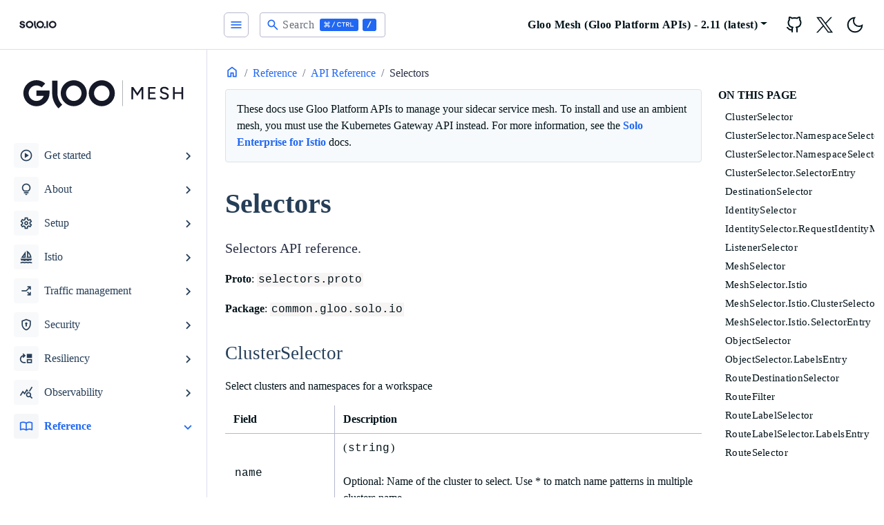

--- FILE ---
content_type: text/html; charset=utf-8
request_url: https://docs.solo.io/gloo-mesh-enterprise/latest/reference/api/selectors/
body_size: 17746
content:
<!doctype html><html lang=en-us><head><script>(function(e,t,n,s,o){e[s]=e[s]||[],e[s].push({"gtm.start":(new Date).getTime(),event:"gtm.js"});var a=t.getElementsByTagName(n)[0],i=t.createElement(n),r=s!="dataLayer"?"&l="+s:"";i.async=!0,i.src="https://www.googletagmanager.com/gtm.js?id="+o+r,a.parentNode.insertBefore(i,a)})(window,document,"script","dataLayer","GTM-52V76X4K")</script><meta charset=utf-8><title>Selectors | Solo.io documentation</title><meta name=viewport content="width=device-width,initial-scale=1"><meta name=description content="Explore how you can use Solo's products to secure and manage your application network."><meta name=keywords content="Documentation,Solo,Application Networking,API Gateway,Service mesh"><link rel=icon type=image/svg+xml href=/gloo-mesh-enterprise/docs/favicon.ico sizes=any><link rel=icon type=image/svg+xml href=/gloo-mesh-enterprise/docs/favicon.svg><link rel=apple-touch-icon type=180x180 href=/gloo-mesh-enterprise/docs/apple-touch-icon.png><link rel=icon type=image/png href=/gloo-mesh-enterprise/docs/favicon-32x32.png sizes=32x32><link rel=icon type=image/png href=/gloo-mesh-enterprise/docs/favicon-16x16.png sizes=16x16><link rel=manifest crossorigin=use-credentials href=/gloo-mesh-enterprise/docs/site.webmanifest><meta name=google-site-verification content="mf0poNLYvecxy1WXiSLio8TYARk5OX_dCydX6JjRuk0"><script>(()=>{var t=window.matchMedia&&window.matchMedia("(prefers-color-scheme: dark)").matches,e=localStorage.getItem("theme");t&&e===null&&(localStorage.setItem("theme","dark"),document.documentElement.setAttribute("data-dark-mode","")),t&&e==="dark"&&document.documentElement.setAttribute("data-dark-mode",""),e==="dark"&&document.documentElement.setAttribute("data-dark-mode","")})()</script><script type=text/javascript src=https://docs.solo.io/gloo-mesh-enterprise/docs/js/flexsearch.bundle.min.249548594cb6843f3060a3cdd3043799676c59ce8db83358a3fc2e4d20598d05dfa6ce4994805d2835cb33b54dc9b9e7.js integrity=sha384-JJVIWUy2hD8wYKPN0wQ3mWdsWc6NuDNYo/wuTSBZjQXfps5JlIBdKDXLM7VNybnn crossorigin=anonymous></script>
<link rel=stylesheet href=/gloo-mesh-enterprise/docs/scss/style.min.d1a9bc51e3cbb7f90d014d68395da2cbcc88b3ef7b9c849a564e54926c31fd6084deee620e3f3d93db5d4ebabb6698f2.css integrity=sha384-0am8UePLt/kNAU1oOV2iy8yIs+97nISaVk5Ukmwx/WCE3u5iDj89k9tdTrq7Zpjy crossorigin=anonymous></head><body><noscript><iframe src="https://www.googletagmanager.com/ns.html?id=GTM-52V76X4K" height=0 width=0 style=display:none;visibility:hidden></iframe></noscript><div class=content><div class="page-wrapper toggled"><nav id=sidebar class=sidebar-wrapper><div class=sidebar-brand><a href=https://docs.solo.io aria-label=HomePage alt=HomePage class=toggle-dark><svg viewBox="0 0 1908 712" fill="none" xmlns="http://www.w3.org/2000/svg"><rect width="1908" height="712" fill="#fff"/><path fill-rule="evenodd" clip-rule="evenodd" d="M516.779 445.497c27.645 26.965 65.127 42.133 104.223 42.177C660.095 487.627 697.573 472.456 725.215 445.492 752.857 418.527 768.405 381.969 768.451 343.837 768.405 305.705 752.857 269.147 725.215 242.183 697.573 215.218 660.095 200.048 621.002 2e2 581.906 200.044 544.424 215.213 516.779 242.178c-27.645 26.965-43.195 63.525-43.241 101.659C473.584 381.972 489.134 418.531 516.779 445.497zm42.326-162.035C575.523 267.448 597.783 258.44 621.002 258.414 644.218 258.443 666.474 267.453 682.889 283.467s25.649 37.725 25.675 60.37C708.542 366.484 699.309 388.196 682.894 404.211 666.478 420.226 644.219 429.235 621.002 429.261 597.783 429.235 575.523 420.226 559.105 404.212S533.451 366.485 533.425 343.837C533.451 321.189 542.687 299.477 559.105 283.462zM222.048 384.891C224.748 415.924 236.478 440.384 257.239 458.269 278.009 476.165 305.547 485.112 339.853 485.112 359.806 485.103 377.739 481.552 393.651 474.458c15.913-7.12 28.318-17.185 37.215-30.194C439.764 431.255 444.213 416.198 444.213 399.091 444.222 378.85 439.369 362.67 429.655 350.551c-8.904-11.469-20.691-20.504-34.221-26.23C379.602 318.059 363.305 312.982 346.683 309.133 335.096 306.491 326.198 304.122 319.991 302.026 314.286 300.201 308.994 297.32 304.406 293.542 302.384 291.875 300.772 289.786 299.688 287.429 298.605 285.072 298.078 282.508 298.147 279.926 298.056 276.474 298.861 273.055 300.486 269.987 302.111 266.919 304.504 264.3 307.443 262.374 313.641 258.035 322.139 255.865 332.938 255.865 345.077 255.865 355.457 258.888 364.079 264.933 368.252 267.774 371.798 271.404 374.507 275.606S379.032 284.498 379.849 289.398h62.296C438.885 262.555 427.478 241.378 407.924 225.866c-19.553-15.512-44.563-23.269-75.029-23.269C315.758 202.406 298.781 205.836 283.132 212.653 268.769 218.77 256.39 228.594 247.329 241.067c-8.75 12.188-13.349 26.75-13.147 41.627.0 19.202 4.52000000000001 34.325 13.56 45.368C256.24 338.714 267.278 347.179 279.896 352.721 295.235 359.099 311.057 364.312 327.22 368.312 339.359 371.511 348.865 374.293 355.737 376.657 362.152 378.747 368.021 382.179 372.933 386.712 375.187 388.825 376.963 391.373 378.147 394.195 379.331 397.017 379.896 400.049 379.806 403.096 379.957 408.693 378.18 414.177 374.759 418.673 371.099 423.213 366.187 426.639 360.6 428.548 353.919 430.878 346.862 432.014 339.768 431.9 323.846 431.928 311.103 427.848 301.54 419.661 291.977 411.473 286.245 399.883 284.344 384.891H222.048zM1043.32 487.674C1004.23 487.63 966.747 472.462 939.102 445.497c-27.645-26.966-43.196-63.525-43.241-101.66C895.906 305.703 911.457 269.143 939.102 242.178c27.645-26.965 65.128-42.134 104.218-42.178C1082.42 200.048 1119.9 215.218 1147.54 242.183 1175.18 269.147 1190.73 305.705 1190.77 343.837 1190.73 381.969 1175.18 418.527 1147.54 445.492 1119.9 472.456 1082.42 487.627 1043.32 487.674zm0-229.26C1020.11 258.44 997.845 267.448 981.427 283.462 965.009 299.477 955.774 321.189 955.747 343.837 955.774 366.485 965.009 388.198 981.427 404.212S1020.11 429.235 1043.32 429.261C1066.54 429.235 1088.8 420.226 1105.22 404.211 1121.63 388.196 1130.86 366.484 1130.89 343.837 1130.86 321.192 1121.63 299.481 1105.21 283.467 1088.8 267.453 1066.54 258.443 1043.32 258.414zM872.446 412.742C881.745 434.582 895.378 454.413 912.562 471.095L870.699 511.999C847.985 489.956 829.962 463.752 817.666 434.893 805.37 406.034 799.043 375.089 799.049 343.836V205.729h59.33V343.836C858.367 367.485 863.147 390.902 872.446 412.742z" fill="#151927"/><path fill-rule="evenodd" clip-rule="evenodd" d="M1427.98 445.497C1455.62 472.462 1493.11 487.63 1532.2 487.674 1571.3 487.627 1608.77 472.456 1636.41 445.492 1664.06 418.527 1679.61 381.969 1679.65 343.837 1679.61 305.705 1664.06 269.147 1636.41 242.183 1608.77 215.218 1571.3 200.048 1532.2 2e2 1493.11 200.044 1455.62 215.213 1427.98 242.178 1400.33 269.143 1384.78 305.703 1384.74 343.837 1384.78 381.972 1400.33 418.531 1427.98 445.497zM1470.3 283.462C1486.72 267.448 1508.98 258.44 1532.2 258.414 1555.42 258.443 1577.67 267.453 1594.09 283.467 1610.5 299.481 1619.74 321.192 1619.76 343.837 1619.74 366.484 1610.51 388.196 1594.09 404.211 1577.68 420.226 1555.42 429.235 1532.2 429.261 1508.98 429.235 1486.72 420.226 1470.3 404.212 1453.89 388.198 1444.65 366.485 1444.63 343.837 1444.65 321.189 1453.89 299.477 1470.3 283.462zm-179.44-77.733h59.01v276.2h-59.01v-276.2z" fill="#151927"/><path d="M1224.28 487.667c21.1200000000001.0 38.25-16.7 38.25-37.301S1245.4 413.064 1224.28 413.064c-21.1199999999999.0-38.24 16.701-38.24 37.302S1203.16 487.667 1224.28 487.667z" fill="#151927"/></svg></a><a href=https://docs.solo.io aria-label=HomePage alt=HomePage class=toggle-light><svg viewBox="0 0 1908 712" fill="none" xmlns="http://www.w3.org/2000/svg"><path fill-rule="evenodd" clip-rule="evenodd" d="M516.779 445.497c27.645 26.965 65.127 42.133 104.223 42.177C660.095 487.627 697.573 472.456 725.215 445.492 752.857 418.527 768.405 381.969 768.451 343.837 768.405 305.705 752.857 269.147 725.215 242.183 697.573 215.218 660.095 200.048 621.002 2e2 581.906 200.044 544.424 215.213 516.779 242.178c-27.645 26.965-43.195 63.525-43.241 101.659C473.584 381.972 489.134 418.531 516.779 445.497zm42.326-162.035C575.523 267.448 597.783 258.44 621.002 258.414 644.218 258.443 666.474 267.453 682.889 283.467s25.649 37.725 25.675 60.37C708.542 366.484 699.309 388.196 682.894 404.211 666.478 420.226 644.219 429.235 621.002 429.261 597.783 429.235 575.523 420.226 559.105 404.212S533.451 366.485 533.425 343.837C533.451 321.189 542.687 299.477 559.105 283.462zM222.048 384.89C224.748 415.924 236.478 440.383 257.239 458.269 278.009 476.164 305.547 485.112 339.853 485.112 359.806 485.103 377.739 481.551 393.651 474.458 409.564 467.337 421.969 457.272 430.866 444.264 439.764 431.255 444.213 416.197 444.213 399.09 444.222 378.85 439.369 362.67 429.655 350.551c-8.904-11.469-20.691-20.504-34.221-26.23C379.602 318.059 363.305 312.982 346.683 309.133 335.096 306.491 326.198 304.121 319.991 302.026 314.286 300.201 308.994 297.32 304.406 293.542 302.384 291.875 300.772 289.785 299.688 287.429 298.605 285.072 298.078 282.508 298.147 279.926 298.056 276.474 298.861 273.055 300.486 269.987 302.111 266.918 304.504 264.3 307.443 262.374 313.641 258.035 322.139 255.865 332.938 255.865 345.077 255.865 355.457 258.888 364.079 264.933 368.252 267.774 371.798 271.403 374.507 275.606 377.216 279.808 379.032 284.498 379.849 289.398h62.296C438.885 262.555 427.478 241.378 407.924 225.865c-19.553-15.512-44.563-23.268-75.029-23.268C315.758 202.405 298.781 205.836 283.132 212.653 268.769 218.77 256.39 228.594 247.329 241.067c-8.75 12.187-13.349 26.75-13.147 41.627.0 19.202 4.52000000000001 34.325 13.56 45.368C256.24 338.714 267.278 347.179 279.896 352.721 295.235 359.099 311.057 364.311 327.22 368.312 339.359 371.511 348.865 374.292 355.737 376.657 362.152 378.747 368.021 382.179 372.933 386.712 375.187 388.824 376.963 391.373 378.147 394.195 379.331 397.016 379.896 400.048 379.806 403.096 379.957 408.693 378.18 414.177 374.759 418.673 371.099 423.213 366.187 426.639 360.6 428.548 353.919 430.878 346.862 432.014 339.768 431.9 323.846 431.927 311.103 427.848 301.54 419.66 291.977 411.473 286.245 399.883 284.344 384.89H222.048zM1043.32 487.674C1004.23 487.63 966.747 472.462 939.102 445.497c-27.645-26.966-43.196-63.525-43.241-101.66C895.906 305.703 911.457 269.143 939.102 242.178c27.645-26.965 65.128-42.134 104.218-42.178C1082.42 200.048 1119.9 215.218 1147.54 242.183 1175.18 269.147 1190.73 305.705 1190.77 343.837 1190.73 381.969 1175.18 418.527 1147.54 445.492 1119.9 472.456 1082.42 487.627 1043.32 487.674zm0-229.26C1020.11 258.44 997.845 267.448 981.427 283.462 965.009 299.477 955.774 321.189 955.747 343.837 955.774 366.485 965.009 388.198 981.427 404.212S1020.11 429.235 1043.32 429.261C1066.54 429.235 1088.8 420.226 1105.22 404.211 1121.63 388.196 1130.86 366.484 1130.89 343.837 1130.86 321.192 1121.63 299.481 1105.21 283.467 1088.8 267.453 1066.54 258.443 1043.32 258.414zM872.446 412.742C881.745 434.582 895.378 454.413 912.562 471.095L870.699 511.999C847.985 489.956 829.962 463.752 817.666 434.893 805.37 406.034 799.043 375.089 799.049 343.836V205.729h59.33V343.836C858.367 367.485 863.147 390.902 872.446 412.742z" fill="#fff"/><path fill-rule="evenodd" clip-rule="evenodd" d="M1427.98 445.497C1455.62 472.462 1493.11 487.63 1532.2 487.674 1571.3 487.627 1608.77 472.456 1636.41 445.492 1664.06 418.527 1679.61 381.969 1679.65 343.837 1679.61 305.705 1664.06 269.147 1636.41 242.183 1608.77 215.218 1571.3 200.048 1532.2 2e2 1493.11 200.044 1455.62 215.213 1427.98 242.178 1400.33 269.143 1384.78 305.703 1384.74 343.837 1384.78 381.972 1400.33 418.531 1427.98 445.497zM1470.3 283.462C1486.72 267.448 1508.98 258.44 1532.2 258.414 1555.42 258.443 1577.67 267.453 1594.09 283.467 1610.5 299.481 1619.74 321.192 1619.76 343.837 1619.74 366.484 1610.51 388.196 1594.09 404.211 1577.68 420.226 1555.42 429.235 1532.2 429.261 1508.98 429.235 1486.72 420.226 1470.3 404.212 1453.89 388.198 1444.65 366.485 1444.63 343.837 1444.65 321.189 1453.89 299.477 1470.3 283.462zm-179.44-77.733h59.01v276.2h-59.01v-276.2z" fill="#fff"/><path d="M1224.28 487.667c21.1200000000001.0 38.25-16.7 38.25-37.301S1245.4 413.064 1224.28 413.064c-21.1199999999999.0-38.24 16.701-38.24 37.302S1203.16 487.667 1224.28 487.667z" fill="#fff"/></svg></a></div><div class=sidebar-content style="height:calc(100% - 131px)"><div class=sidebar-subversion-btn-group><span class=toggle-dark><svg viewBox="0 0 2286 714" fill="none" xmlns="http://www.w3.org/2000/svg"><path fill-rule="evenodd" clip-rule="evenodd" d="M300.935 447.396c27.173 27.173 64.015 42.459 102.444 42.503C441.82 489.84 478.667 474.531 505.832 447.332c27.165-27.199 42.428-64.065 42.439-102.506V315.504H403.309v58.644h81.18C478.443 390.83 467.41 405.248 452.886 415.442 438.363 425.637 421.054 431.114 403.309 431.13 380.428 431.104 358.492 422.003 342.312 405.824c-16.179-16.18-25.281-38.117-25.306-60.998C316.992 333.456 319.243 322.197 323.628 311.707 328.013 301.216 334.443 291.704 342.544 283.725 350.575 275.677 360.13 269.309 370.649 264.994 381.169 260.679 392.442 258.503 403.812 258.592 425.041 258.708 445.48 266.664 461.199 280.932l39.347-43.48c-26.407-23.921-60.713-37.255-96.343-37.448C385.096 199.857 366.152 203.519 348.476 210.776 330.8 218.033 314.747 228.739 301.256 242.27c-13.597 13.416-24.386 29.405-31.738 47.034C262.166 306.934 258.397 325.851 258.432 344.952 258.476 383.381 273.761 420.223 300.935 447.396zM714.484 446.974c27.068 27.069 63.769 42.296 102.049 42.34C854.829 489.292 891.55 474.075 918.637 447.004 945.724 419.933 960.962 383.22 961.006 344.925 960.962 306.63 945.724 269.917 918.637 242.846c-27.087-27.071-63.808-42.288-102.104-42.31C778.253 200.58 741.552 215.807 714.484 242.875 687.415 269.944 672.189 306.644 672.144 344.925 672.189 383.206 687.415 419.906 714.484 446.974zm41.442-162.661C772.001 268.235 793.798 259.191 816.533 259.165V259.179C839.28 259.187 861.094 268.22 877.186 284.297 893.278 300.373 902.333 322.178 902.362 344.925 902.336 367.672 893.283 389.48 877.19 405.557 861.097 421.634 839.281 430.667 816.533 430.67 793.8 430.644 772.005 421.602 755.931 405.527 739.856 389.453 730.814 367.658 730.788 344.925 730.81 322.189 739.851 300.391 755.926 284.313zM1024.78 446.979C1051.85 474.048 1088.56 489.273 1126.84 489.314 1165.12 489.27 1201.81 474.045 1228.88 446.979 1255.95 419.914 1271.18 383.217 1271.23 344.939 1271.19 306.656 1255.96 269.952 1228.89 242.88 1201.82 215.809 1165.12 200.58 1126.84 200.536 1088.56 200.576 1051.85 215.801 1024.78 242.87 997.708 269.939 982.48 306.642 982.436 344.925 982.48 383.208 997.708 419.91 1024.78 446.979zm41.45-162.667C1082.3 268.235 1104.1 259.191 1126.84 259.165V259.179C1149.57 259.205 1171.37 268.247 1187.44 284.322 1203.52 300.397 1212.56 322.192 1212.58 344.925 1212.56 367.658 1203.52 389.453 1187.44 405.527 1171.37 421.602 1149.57 430.644 1126.84 430.67 1104.1 430.648 1082.3 421.607 1066.23 405.532 1050.15 389.457 1041.11 367.66 1041.08 344.925 1041.11 322.188 1050.15 300.39 1066.23 284.312zM688.742 472.692C671.919 455.941 658.571 436.031 649.465 414.106 640.36 392.181 635.676 368.673 635.683 344.933V206.283H577.584v138.65C577.564 376.299 583.741 407.36 595.76 436.332s29.644 55.284 51.861 77.425L688.742 472.692z" fill="#151927"/><path d="M2008.38 412.919V275.844H2027.57V412.919H2008.38zM1915.36 412.919V275.844H1934.55V412.919H1915.36zM1931.42 351.235V333.612h83.03v17.623h-83.03z" fill="#151927"/><path d="M1820.14 415.269C1812.82 415.269 1806.17 414.42 1800.16 412.723 1794.29 411.026 1789.13 408.741 1784.69 405.869 1780.38 402.867 1776.79 399.538 1773.92 395.882 1771.05 392.227 1769.03 388.376 1767.85 384.329L1786.45 378.259C1788.41 383.611 1792.13 388.245 1797.62 392.162 1803.1 396.078 1809.82 398.102 1817.79 398.232 1827.45 398.232 1835.02 396.339 1840.5 392.553 1846.11 388.637 1848.92 383.48 1848.92 377.084 1848.92 371.209 1846.51 366.444 1841.68 362.789 1836.85 359.003 1830.45 356.131 1822.49 354.173L1806.62 350.06C1800.36 348.363 1794.61 345.948 1789.39 342.815 1784.3 339.682 1780.25 335.7 1777.25 330.87s-4.5-10.64-4.5-17.428C1772.75 300.909 1776.79 291.118 1784.89 284.069 1793.11 277.019 1804.93 273.495 1820.33 273.495 1829.21 273.495 1836.91 274.931 1843.44 277.803 1849.97 280.544 1855.32 284.199 1859.5 288.769 1863.8 293.338 1866.87 298.364 1868.7 303.847L1850.1 310.113C1847.88 304.238 1844.09 299.539 1838.74 296.014 1833.39 292.359 1826.79 290.531 1818.96 290.531 1810.74 290.531 1804.21 292.489 1799.38 296.406 1794.68 300.322 1792.33 305.674 1792.33 312.463 1792.33 318.207 1794.16 322.646 1797.81 325.779 1801.6 328.781 1806.62 331.066 1812.89 332.632L1828.75 336.549C1841.55 339.682 1851.4 344.904 1858.32 352.214 1865.37 359.395 1868.89 367.293 1868.89 375.909 1868.89 383.35 1867 390.073 1863.22 396.078 1859.56 401.953 1854.08 406.653 1846.77 410.177 1839.59 413.572 1830.71 415.269 1820.14 415.269z" fill="#151927"/><path d="M1640.6 412.919V275.844H1723.04v17.624h-63.25v40.731h56.99v17.232h-56.99v43.864H1723.44v17.624H1640.6z" fill="#151927"/><path d="M1454.84 412.919V275.844H1475.21L1520.64 343.011 1565.87 275.844H1586.24V412.919H1567.05V306.784L1520.44 375.517 1474.03 306.98V412.919H1454.84z" fill="#151927"/><path fill-rule="evenodd" clip-rule="evenodd" d="M1354.32 488.104V201.133h2.5V488.104h-2.5z" fill="#151927"/></svg></span><span class=toggle-light><svg viewBox="0 0 2286 714" fill="none" xmlns="http://www.w3.org/2000/svg"><path fill-rule="evenodd" clip-rule="evenodd" d="M300.935 447.396c27.173 27.173 64.015 42.459 102.444 42.503C441.82 489.84 478.667 474.531 505.832 447.332c27.165-27.199 42.428-64.065 42.439-102.506V315.504H403.309v58.644h81.18C478.443 390.83 467.41 405.248 452.886 415.442 438.363 425.637 421.054 431.114 403.309 431.13 380.428 431.104 358.492 422.003 342.312 405.824c-16.179-16.18-25.281-38.117-25.306-60.998C316.992 333.456 319.243 322.197 323.628 311.707 328.013 301.216 334.443 291.704 342.544 283.725 350.575 275.677 360.13 269.309 370.649 264.994 381.169 260.679 392.442 258.503 403.812 258.592 425.041 258.708 445.48 266.664 461.199 280.932l39.347-43.48c-26.407-23.921-60.713-37.255-96.343-37.448C385.096 199.857 366.152 203.519 348.476 210.776 330.8 218.033 314.747 228.739 301.256 242.27c-13.597 13.416-24.386 29.405-31.738 47.034C262.166 306.934 258.397 325.851 258.432 344.952 258.476 383.381 273.761 420.223 300.935 447.396zM714.484 446.974c27.068 27.069 63.769 42.296 102.049 42.34C854.829 489.292 891.55 474.075 918.637 447.004 945.724 419.933 960.962 383.22 961.006 344.925 960.962 306.63 945.724 269.917 918.637 242.846c-27.087-27.071-63.808-42.288-102.104-42.31C778.253 200.58 741.552 215.807 714.484 242.875 687.415 269.944 672.189 306.644 672.144 344.925 672.189 383.206 687.415 419.906 714.484 446.974zm41.442-162.661C772.001 268.235 793.798 259.191 816.533 259.165V259.179C839.28 259.187 861.094 268.22 877.186 284.297 893.278 300.373 902.333 322.178 902.362 344.925 902.336 367.672 893.283 389.48 877.19 405.557 861.097 421.634 839.281 430.667 816.533 430.67 793.8 430.644 772.005 421.602 755.931 405.527 739.856 389.453 730.814 367.658 730.788 344.925 730.81 322.189 739.851 300.391 755.926 284.313zM1024.78 446.979C1051.85 474.048 1088.56 489.273 1126.84 489.314 1165.12 489.27 1201.81 474.045 1228.88 446.979 1255.95 419.914 1271.18 383.217 1271.23 344.939 1271.19 306.656 1255.96 269.952 1228.89 242.88 1201.82 215.809 1165.12 200.58 1126.84 200.536 1088.56 200.576 1051.85 215.801 1024.78 242.87 997.708 269.939 982.48 306.642 982.436 344.925 982.48 383.208 997.708 419.91 1024.78 446.979zm41.45-162.667C1082.3 268.235 1104.1 259.191 1126.84 259.165V259.179C1149.57 259.205 1171.37 268.247 1187.44 284.322 1203.52 300.397 1212.56 322.192 1212.58 344.925 1212.56 367.658 1203.52 389.453 1187.44 405.527 1171.37 421.602 1149.57 430.644 1126.84 430.67 1104.1 430.648 1082.3 421.607 1066.23 405.532 1050.15 389.457 1041.11 367.66 1041.08 344.925 1041.11 322.188 1050.15 300.39 1066.23 284.312zM688.742 472.692C671.919 455.941 658.571 436.031 649.465 414.106 640.36 392.181 635.676 368.673 635.683 344.933V206.283H577.584v138.65C577.564 376.299 583.741 407.36 595.76 436.332s29.644 55.284 51.861 77.425L688.742 472.692z" fill="#fff"/><path d="M2008.38 412.919V275.844H2027.57V412.919H2008.38zM1915.36 412.919V275.844H1934.55V412.919H1915.36zM1931.42 351.235V333.612h83.03v17.623h-83.03z" fill="#fff"/><path d="M1820.14 415.269C1812.82 415.269 1806.17 414.42 1800.16 412.723 1794.29 411.026 1789.13 408.741 1784.69 405.869 1780.38 402.867 1776.79 399.538 1773.92 395.882 1771.05 392.227 1769.03 388.376 1767.85 384.329L1786.45 378.259C1788.41 383.611 1792.13 388.245 1797.62 392.162 1803.1 396.078 1809.82 398.102 1817.79 398.232 1827.45 398.232 1835.02 396.339 1840.5 392.553 1846.11 388.637 1848.92 383.48 1848.92 377.084 1848.92 371.209 1846.51 366.444 1841.68 362.789 1836.85 359.003 1830.45 356.131 1822.49 354.173L1806.62 350.06C1800.36 348.363 1794.61 345.948 1789.39 342.815 1784.3 339.682 1780.25 335.7 1777.25 330.87s-4.5-10.64-4.5-17.428C1772.75 300.909 1776.79 291.118 1784.89 284.069 1793.11 277.019 1804.93 273.495 1820.33 273.495 1829.21 273.495 1836.91 274.931 1843.44 277.803 1849.97 280.544 1855.32 284.199 1859.5 288.769 1863.8 293.338 1866.87 298.364 1868.7 303.847L1850.1 310.113C1847.88 304.238 1844.09 299.539 1838.74 296.014 1833.39 292.359 1826.79 290.531 1818.96 290.531 1810.74 290.531 1804.21 292.489 1799.38 296.406 1794.68 300.322 1792.33 305.674 1792.33 312.463 1792.33 318.207 1794.16 322.646 1797.81 325.779 1801.6 328.781 1806.62 331.066 1812.89 332.632L1828.75 336.549C1841.55 339.682 1851.4 344.904 1858.32 352.214 1865.37 359.395 1868.89 367.293 1868.89 375.909 1868.89 383.35 1867 390.073 1863.22 396.078 1859.56 401.953 1854.08 406.653 1846.77 410.177 1839.59 413.572 1830.71 415.269 1820.14 415.269z" fill="#fff"/><path d="M1640.6 412.919V275.844H1723.04v17.624h-63.25v40.731h56.99v17.232h-56.99v43.864H1723.44v17.624H1640.6z" fill="#fff"/><path d="M1454.84 412.919V275.844H1475.21L1520.64 343.011 1565.87 275.844H1586.24V412.919H1567.05V306.784L1520.44 375.517 1474.03 306.98V412.919H1454.84z" fill="#fff"/><path fill-rule="evenodd" clip-rule="evenodd" d="M1354.32 488.104V201.133h2.5V488.104h-2.5z" fill="#fff"/></svg></span></div><ul class=sidebar-menu><li class=sidebar-dropdown><button class=btn>
<i class="material-icons me-2">play_circle</i>
<span class="d-inline-flex align-items-center">Get started</span></button><div class=sidebar-submenu><ul><li class="sidebar-dropdown nested"><button class=btn>
<span class="d-inline-flex align-items-center">Multicluster</span></button><div class=sidebar-submenu><ul><li><a class=sidebar-nested-link href=https://docs.solo.io/gloo-mesh-enterprise/latest/getting_started/multi/gs_multi/><span class="d-inline-flex align-items-center">Set up Gloo Mesh (Gloo Platform APIs)</span></a></li><li><a class=sidebar-nested-link href=https://docs.solo.io/gloo-mesh-enterprise/latest/getting_started/multi/sample-apps/><span class="d-inline-flex align-items-center">Deploy sample apps</span></a></li><li><a class=sidebar-nested-link href=https://docs.solo.io/gloo-mesh-enterprise/latest/getting_started/multi/routing/><span class="d-inline-flex align-items-center">Set up routing for sample apps</span></a></li><li><a class=sidebar-nested-link href=https://docs.solo.io/gloo-mesh-enterprise/latest/getting_started/multi/policy/><span class="d-inline-flex align-items-center">Apply a policy and explore the UI</span></a></li><li><a class=sidebar-nested-link href=https://docs.solo.io/gloo-mesh-enterprise/latest/getting_started/multi/gs_bookinfo/><span class="d-inline-flex align-items-center">Tutorial: Federate clusters and isolate workloads for multitenancy</span></a></li></ul></div></li><li class="sidebar-dropdown nested"><button class=btn>
<span class="d-inline-flex align-items-center">Single cluster</span></button><div class=sidebar-submenu><ul><li><a class=sidebar-nested-link href=https://docs.solo.io/gloo-mesh-enterprise/latest/getting_started/single/gs_single/><span class="d-inline-flex align-items-center">Set up Gloo Mesh (Gloo Platform APIs)</span></a></li><li><a class=sidebar-nested-link href=https://docs.solo.io/gloo-mesh-enterprise/latest/getting_started/single/sample-apps/><span class="d-inline-flex align-items-center">Deploy sample apps</span></a></li><li><a class=sidebar-nested-link href=https://docs.solo.io/gloo-mesh-enterprise/latest/getting_started/single/policy/><span class="d-inline-flex align-items-center">Apply a policy and explore the UI</span></a></li></ul></div></li></ul></div></li><li class=sidebar-dropdown><button class=btn>
<i class="material-icons me-2">lightbulb</i>
<span class="d-inline-flex align-items-center">About</span></button><div class=sidebar-submenu><ul><li class="sidebar-dropdown nested"><button class=btn>
<span class="d-inline-flex align-items-center">Gloo Mesh (Gloo Platform APIs)</span></button><div class=sidebar-submenu><ul><li><a class=sidebar-nested-link href=https://docs.solo.io/gloo-mesh-enterprise/latest/concepts/about/overview/><span class="d-inline-flex align-items-center">Overview and benefits</span></a></li><li class="sidebar-dropdown nested"><button class=btn>
<span class="d-inline-flex align-items-center">Architecture</span></button><div class=sidebar-submenu><ul><li><a class=sidebar-nested-link href=https://docs.solo.io/gloo-mesh-enterprise/latest/concepts/about/architecture/components/><span class="d-inline-flex align-items-center">Component architecture</span></a></li><li><a class=sidebar-nested-link href=https://docs.solo.io/gloo-mesh-enterprise/latest/concepts/about/architecture/network/><span class="d-inline-flex align-items-center">Networking architecture</span></a></li><li><a class=sidebar-nested-link href=https://docs.solo.io/gloo-mesh-enterprise/latest/concepts/about/architecture/relay/><span class="d-inline-flex align-items-center">Relay architecture</span></a></li></ul></div></li><li><a class=sidebar-nested-link href=https://docs.solo.io/gloo-mesh-enterprise/latest/concepts/about/concepts/><span class="d-inline-flex align-items-center">API concepts</span></a></li><li class="sidebar-dropdown nested"><button class=btn>
<span class="d-inline-flex align-items-center">Policy enforcement</span></button><div class=sidebar-submenu><ul><li><a class=sidebar-nested-link href=https://docs.solo.io/gloo-mesh-enterprise/latest/concepts/about/policies/overview/><span class="d-inline-flex align-items-center">Apply policies</span></a></li><li><a class=sidebar-nested-link href=https://docs.solo.io/gloo-mesh-enterprise/latest/concepts/about/policies/policy-import-export/><span class="d-inline-flex align-items-center">Import and export policies</span></a></li><li><a class=sidebar-nested-link href=https://docs.solo.io/gloo-mesh-enterprise/latest/concepts/about/policies/supported-policies/><span class="d-inline-flex align-items-center">Supported policies in Gloo Mesh (Gloo Platform APIs)</span></a></li><li><a class=sidebar-nested-link href=https://docs.solo.io/gloo-mesh-enterprise/latest/concepts/about/policies/limitations/><span class="d-inline-flex align-items-center">Known limitations</span></a></li></ul></div></li><li><a class=sidebar-nested-link href=https://docs.solo.io/gloo-mesh-enterprise/latest/concepts/about/persona/><span class="d-inline-flex align-items-center">Personas</span></a></li><li><a class=sidebar-nested-link href=https://docs.solo.io/gloo-mesh-enterprise/latest/concepts/about/validation/><span class="d-inline-flex align-items-center">Resource validation</span></a></li></ul></div></li><li class="sidebar-dropdown nested"><button class=btn>
<span class="d-inline-flex align-items-center">Istio</span></button><div class=sidebar-submenu><ul><li><a class=sidebar-nested-link href=https://docs.solo.io/gloo-mesh-enterprise/latest/concepts/istio/service-mesh-ov/><span class="d-inline-flex align-items-center">What is a service mesh?</span></a></li><li><a class=sidebar-nested-link href=https://docs.solo.io/gloo-mesh-enterprise/latest/concepts/istio/istio_intro/><span class="d-inline-flex align-items-center">What is Istio?</span></a></li></ul></div></li></ul></div></li><li class=sidebar-dropdown><button class=btn>
<i class="material-icons me-2">settings</i>
<span class="d-inline-flex align-items-center">Setup</span></button><div class=sidebar-submenu><ul><li class="sidebar-dropdown nested"><button class=btn>
<span class="d-inline-flex align-items-center">Prepare to install</span></button><div class=sidebar-submenu><ul><li><a class=sidebar-nested-link href=https://docs.solo.io/gloo-mesh-enterprise/latest/setup/prepare/meshctl_cli_install/><span class="d-inline-flex align-items-center">Install the meshctl CLI</span></a></li><li><a class=sidebar-nested-link href=https://docs.solo.io/gloo-mesh-enterprise/latest/setup/prepare/licensing/><span class="d-inline-flex align-items-center">Licensing</span></a></li><li><a class=sidebar-nested-link href=https://docs.solo.io/gloo-mesh-enterprise/latest/setup/prepare/system-requirements/><span class="d-inline-flex align-items-center">System requirements</span></a></li><li><a class=sidebar-nested-link href=https://docs.solo.io/gloo-mesh-enterprise/latest/setup/prepare/deploy/><span class="d-inline-flex align-items-center">Installation options</span></a></li></ul></div></li><li class="sidebar-dropdown nested"><button class=btn>
<span class="d-inline-flex align-items-center">Install</span></button><div class=sidebar-submenu><ul><li><a class=sidebar-nested-link href=https://docs.solo.io/gloo-mesh-enterprise/latest/setup/install/enterprise_installation/><span class="d-inline-flex align-items-center">Install with Helm</span></a></li><li><a class=sidebar-nested-link href=https://docs.solo.io/gloo-mesh-enterprise/latest/setup/install/argocd_install/><span class="d-inline-flex align-items-center">Install with Argo CD</span></a></li><li><a class=sidebar-nested-link href=https://docs.solo.io/gloo-mesh-enterprise/latest/setup/install/airgap_install/><span class="d-inline-flex align-items-center">Install in air-gapped environments</span></a></li><li><a class=sidebar-nested-link href=https://docs.solo.io/gloo-mesh-enterprise/latest/setup/install/verify/><span class="d-inline-flex align-items-center">Verify Helm charts</span></a></li></ul></div></li><li class="sidebar-dropdown nested"><button class=btn>
<span class="d-inline-flex align-items-center">Advanced setup</span></button><div class=sidebar-submenu><ul><li><a class=sidebar-nested-link href=https://docs.solo.io/gloo-mesh-enterprise/latest/setup/prod/recommended_setup/><span class="d-inline-flex align-items-center">Best practices for production</span></a></li><li class="sidebar-dropdown nested"><button class=btn>
<span class="d-inline-flex align-items-center">Redis</span></button><div class=sidebar-submenu><ul><li><a class=sidebar-nested-link href=https://docs.solo.io/gloo-mesh-enterprise/latest/setup/prod/databases/about-databases/><span class="d-inline-flex align-items-center">About Redis</span></a></li><li><a class=sidebar-nested-link href=https://docs.solo.io/gloo-mesh-enterprise/latest/setup/prod/databases/built-in-redis/><span class="d-inline-flex align-items-center">Built-in Redis</span></a></li><li><a class=sidebar-nested-link href=https://docs.solo.io/gloo-mesh-enterprise/latest/setup/prod/databases/byo-local-redis/><span class="d-inline-flex align-items-center">Local Redis</span></a></li><li><a class=sidebar-nested-link href=https://docs.solo.io/gloo-mesh-enterprise/latest/setup/prod/databases/byo-external-redis/><span class="d-inline-flex align-items-center">External Redis</span></a></li></ul></div></li><li class="sidebar-dropdown nested"><button class=btn>
<span class="d-inline-flex align-items-center">Certificate management</span></button><div class=sidebar-submenu><ul><li class="sidebar-dropdown nested"><button class=btn>
<span class="d-inline-flex align-items-center">Istio certificates</span></button><div class=sidebar-submenu><ul><li><a class=sidebar-nested-link href=https://docs.solo.io/gloo-mesh-enterprise/latest/setup/prod/certs/istio/overview/><span class="d-inline-flex align-items-center">Istio CA overview</span></a></li><li class="sidebar-dropdown nested"><button class=btn>
<span class="d-inline-flex align-items-center">Managed CAs</span></button><div class=sidebar-submenu><ul><li><a class=sidebar-nested-link href=https://docs.solo.io/gloo-mesh-enterprise/latest/setup/prod/certs/istio/managed/setup-options/><span class="d-inline-flex align-items-center">Setup options</span></a></li><li><a class=sidebar-nested-link href=https://docs.solo.io/gloo-mesh-enterprise/latest/setup/prod/certs/istio/managed/cert-rotation/><span class="d-inline-flex align-items-center">Certificate rotation overview</span></a></li><li><a class=sidebar-nested-link href=https://docs.solo.io/gloo-mesh-enterprise/latest/setup/prod/certs/istio/managed/full-lifecycle/><span class="d-inline-flex align-items-center">Manage the entire Istio CA lifecycle</span></a></li><li><a class=sidebar-nested-link href=https://docs.solo.io/gloo-mesh-enterprise/latest/setup/prod/certs/istio/managed/intermediate-ca/><span class="d-inline-flex align-items-center">Manage Istio intermediate CAs</span></a></li><li><a class=sidebar-nested-link href=https://docs.solo.io/gloo-mesh-enterprise/latest/setup/prod/certs/istio/managed/vault/><span class="d-inline-flex align-items-center">Integrate with Vault</span></a></li></ul></div></li><li class="sidebar-dropdown nested"><button class=btn>
<span class="d-inline-flex align-items-center">Bring your own CAs</span></button><div class=sidebar-submenu><ul><li><a class=sidebar-nested-link href=https://docs.solo.io/gloo-mesh-enterprise/latest/setup/prod/certs/istio/byo/aws-pca/><span class="d-inline-flex align-items-center">AWS</span></a></li></ul></div></li></ul></div></li><li class="sidebar-dropdown nested"><button class=btn>
<span class="d-inline-flex align-items-center">Relay certificates</span></button><div class=sidebar-submenu><ul><li><a class=sidebar-nested-link href=https://docs.solo.io/gloo-mesh-enterprise/latest/setup/prod/certs/relay/setup-options/><span class="d-inline-flex align-items-center">Setup options</span></a></li><li><a class=sidebar-nested-link href=https://docs.solo.io/gloo-mesh-enterprise/latest/setup/prod/certs/relay/rotation/><span class="d-inline-flex align-items-center">Certificate rotation overview</span></a></li><li><a class=sidebar-nested-link href=https://docs.solo.io/gloo-mesh-enterprise/latest/setup/prod/certs/relay/insecure/><span class="d-inline-flex align-items-center">Insecure setup</span></a></li><li class="sidebar-dropdown nested"><button class=btn>
<span class="d-inline-flex align-items-center">TLS</span></button><div class=sidebar-submenu><ul><li><a class=sidebar-nested-link href=https://docs.solo.io/gloo-mesh-enterprise/latest/setup/prod/certs/relay/tls/self-signed/><span class="d-inline-flex align-items-center">Self-signed server certificate</span></a></li><li><a class=sidebar-nested-link href=https://docs.solo.io/gloo-mesh-enterprise/latest/setup/prod/certs/relay/tls/byo-server-cert/><span class="d-inline-flex align-items-center">BYO server certificate</span></a></li></ul></div></li><li class="sidebar-dropdown nested"><button class=btn>
<span class="d-inline-flex align-items-center">mTLS</span></button><div class=sidebar-submenu><ul><li><a class=sidebar-nested-link href=https://docs.solo.io/gloo-mesh-enterprise/latest/setup/prod/certs/relay/mtls/self-signed-automatic-client-cert/><span class="d-inline-flex align-items-center">Self-signed server certificate with managed client certificates</span></a></li><li><a class=sidebar-nested-link href=https://docs.solo.io/gloo-mesh-enterprise/latest/setup/prod/certs/relay/mtls/byo-server-automatic-client/><span class="d-inline-flex align-items-center">BYO server certificate with managed client certificate</span></a></li><li class="sidebar-dropdown nested"><button class=btn>
<span class="d-inline-flex align-items-center">BYO server and client certificates</span></button><div class=sidebar-submenu><ul><li><a class=sidebar-nested-link href=https://docs.solo.io/gloo-mesh-enterprise/latest/setup/prod/certs/relay/mtls/byo-server-byo-client/openssl/><span class="d-inline-flex align-items-center">OpenSSL</span></a></li><li><a class=sidebar-nested-link href=https://docs.solo.io/gloo-mesh-enterprise/latest/setup/prod/certs/relay/mtls/byo-server-byo-client/aws/><span class="d-inline-flex align-items-center">AWS</span></a></li><li><a class=sidebar-nested-link href=https://docs.solo.io/gloo-mesh-enterprise/latest/setup/prod/certs/relay/mtls/byo-server-byo-client/vault/><span class="d-inline-flex align-items-center">Vault</span></a></li></ul></div></li></ul></div></li></ul></div></li></ul></div></li><li><a class=sidebar-nested-link href=https://docs.solo.io/gloo-mesh-enterprise/latest/setup/prod/resource-control/><span class="d-inline-flex align-items-center">Control user access to Gloo resources</span></a></li><li class="sidebar-dropdown nested"><button class=btn>
<span class="d-inline-flex align-items-center">External workloads (VMs)</span></button><div class=sidebar-submenu><ul><li><a class=sidebar-nested-link href=https://docs.solo.io/gloo-mesh-enterprise/latest/setup/prod/ext_workload_int/about/><span class="d-inline-flex align-items-center">About onboarding external workloads</span></a></li><li><a class=sidebar-nested-link href=https://docs.solo.io/gloo-mesh-enterprise/latest/setup/prod/ext_workload_int/aws/><span class="d-inline-flex align-items-center">AWS instances</span></a></li><li><a class=sidebar-nested-link href=https://docs.solo.io/gloo-mesh-enterprise/latest/setup/prod/ext_workload_int/azure/><span class="d-inline-flex align-items-center">Azure instances</span></a></li><li><a class=sidebar-nested-link href=https://docs.solo.io/gloo-mesh-enterprise/latest/setup/prod/ext_workload_int/gcp/><span class="d-inline-flex align-items-center">GCP instances</span></a></li><li><a class=sidebar-nested-link href=https://docs.solo.io/gloo-mesh-enterprise/latest/setup/prod/ext_workload_int/on-prem/><span class="d-inline-flex align-items-center">On-prem instances</span></a></li></ul></div></li><li><a class=sidebar-nested-link href=https://docs.solo.io/gloo-mesh-enterprise/latest/setup/prod/fips/><span class="d-inline-flex align-items-center">FIPS images</span></a></li><li><a class=sidebar-nested-link href=https://docs.solo.io/gloo-mesh-enterprise/latest/setup/prod/ha/><span class="d-inline-flex align-items-center">High availability and disaster recovery</span></a></li><li class="sidebar-dropdown nested"><button class=btn>
<span class="d-inline-flex align-items-center">Multitenancy with workspaces</span></button><div class=sidebar-submenu><ul><li><a class=sidebar-nested-link href=https://docs.solo.io/gloo-mesh-enterprise/latest/setup/prod/workspaces/workspace_setup/><span class="d-inline-flex align-items-center">Set up multitenancy with workspaces</span></a></li><li class="sidebar-dropdown nested"><button class=btn>
<span class="d-inline-flex align-items-center">About workspaces</span></button><div class=sidebar-submenu><ul><li><a class=sidebar-nested-link href=https://docs.solo.io/gloo-mesh-enterprise/latest/setup/prod/workspaces/about/overview/><span class="d-inline-flex align-items-center">Overview</span></a></li><li><a class=sidebar-nested-link href=https://docs.solo.io/gloo-mesh-enterprise/latest/setup/prod/workspaces/about/workspace-configuration/><span class="d-inline-flex align-items-center">Workspace configuration</span></a></li><li><a class=sidebar-nested-link href=https://docs.solo.io/gloo-mesh-enterprise/latest/setup/prod/workspaces/about/workspace-export/><span class="d-inline-flex align-items-center">Import and export resources across workspaces</span></a></li><li><a class=sidebar-nested-link href=https://docs.solo.io/gloo-mesh-enterprise/latest/setup/prod/workspaces/about/workspace-discovery/><span class="d-inline-flex align-items-center">Workspaces as service discovery boundaries</span></a></li><li><a class=sidebar-nested-link href=https://docs.solo.io/gloo-mesh-enterprise/latest/setup/prod/workspaces/about/setup-example/><span class="d-inline-flex align-items-center">Persona-driven workspace setup</span></a></li></ul></div></li></ul></div></li></ul></div></li><li><a class=sidebar-nested-link href=https://docs.solo.io/gloo-mesh-enterprise/latest/setup/upgrade/><span class="d-inline-flex align-items-center">Upgrade</span></a></li><li><a class=sidebar-nested-link href=https://docs.solo.io/gloo-mesh-enterprise/latest/setup/uninstall/><span class="d-inline-flex align-items-center">Uninstall</span></a></li></ul></div></li><li class=sidebar-dropdown><button class=btn>
<i class="material-icons me-2">sailing</i>
<span class="d-inline-flex align-items-center">Istio</span></button><div class=sidebar-submenu><ul><li><a class=sidebar-nested-link href=https://docs.solo.io/gloo-mesh-enterprise/latest/istio/overview/><span class="d-inline-flex align-items-center">Service mesh options</span></a></li><li class="sidebar-dropdown nested"><button class=btn>
<span class="d-inline-flex align-items-center">Solo distributions of Istio</span></button><div class=sidebar-submenu><ul><li><a class=sidebar-nested-link href=https://docs.solo.io/gloo-mesh-enterprise/latest/istio/images/overview/><span class="d-inline-flex align-items-center">Overview</span></a></li><li><a class=sidebar-nested-link href=https://docs.solo.io/gloo-mesh-enterprise/latest/istio/images/versions/><span class="d-inline-flex align-items-center">Supported Solo distributions of Istio</span></a></li></ul></div></li><li class="sidebar-dropdown nested"><button class=btn>
<span class="d-inline-flex align-items-center">Install Istio with the Gloo Operator</span></button><div class=sidebar-submenu><ul><li><a class=sidebar-nested-link href=https://docs.solo.io/gloo-mesh-enterprise/latest/istio/operator/install/><span class="d-inline-flex align-items-center">Install Gloo-managed service meshes</span></a></li><li><a class=sidebar-nested-link href=https://docs.solo.io/gloo-mesh-enterprise/latest/istio/operator/onboard/><span class="d-inline-flex align-items-center">Migrate to Gloo-managed service meshes</span></a></li><li><a class=sidebar-nested-link href=https://docs.solo.io/gloo-mesh-enterprise/latest/istio/operator/upgrade/><span class="d-inline-flex align-items-center">Upgrade Gloo Operator-managed service meshes</span></a></li></ul></div></li><li class="sidebar-dropdown nested"><button class=btn>
<span class="d-inline-flex align-items-center">Install Istio with Helm</span></button><div class=sidebar-submenu><ul><li><a class=sidebar-nested-link href=https://docs.solo.io/gloo-mesh-enterprise/latest/istio/manual/namespaces/><span class="d-inline-flex align-items-center">Best practices for Istio in prod</span></a></li><li><a class=sidebar-nested-link href=https://docs.solo.io/gloo-mesh-enterprise/latest/istio/manual/manual_deploy/><span class="d-inline-flex align-items-center">Install Istio service meshes with Helm</span></a></li><li><a class=sidebar-nested-link href=https://docs.solo.io/gloo-mesh-enterprise/latest/istio/manual/upgrade/><span class="d-inline-flex align-items-center">Upgrade Istio service meshes with Helm</span></a></li></ul></div></li><li><a class=sidebar-nested-link href=https://docs.solo.io/gloo-mesh-enterprise/latest/istio/eks_addon/><span class="d-inline-flex align-items-center">Install Istio with EKS add-on</span></a></li><li><a class=sidebar-nested-link href=https://docs.solo.io/gloo-mesh-enterprise/latest/istio/aks_extension/><span class="d-inline-flex align-items-center">Install Istio with AKS Extension</span></a></li><li><a class=sidebar-nested-link href=https://docs.solo.io/gloo-mesh-enterprise/latest/istio/sample-apps/><span class="d-inline-flex align-items-center">Add apps to the service mesh</span></a></li><li><a class=sidebar-nested-link href=https://docs.solo.io/gloo-mesh-enterprise/latest/istio/eastwest/><span class="d-inline-flex align-items-center">Route across clusters with east-west gateways</span></a></li><li><a class=sidebar-nested-link href=https://docs.solo.io/gloo-mesh-enterprise/latest/istio/ingress/><span class="d-inline-flex align-items-center">Expose apps with an ingress gateway</span></a></li><li><a class=sidebar-nested-link href=https://docs.solo.io/gloo-mesh-enterprise/latest/istio/ilm-upgrade/><span class="d-inline-flex align-items-center">Upgrade with the Istio lifecycle manager (deprecated)</span></a></li></ul></div></li><li class=sidebar-dropdown><button class=btn>
<i class="material-icons me-2">arrow_split</i>
<span class="d-inline-flex align-items-center">Traffic management</span></button><div class=sidebar-submenu><ul><li class="sidebar-dropdown nested"><button class=btn>
<span class="d-inline-flex align-items-center">Concepts</span></button><div class=sidebar-submenu><ul><li><a class=sidebar-nested-link href=https://docs.solo.io/gloo-mesh-enterprise/latest/traffic_management/concepts/routes/><span class="d-inline-flex align-items-center">Routing overview</span></a></li><li><a class=sidebar-nested-link href=https://docs.solo.io/gloo-mesh-enterprise/latest/traffic_management/concepts/intra-mesh/><span class="d-inline-flex align-items-center">Intra-mesh routing</span></a></li><li><a class=sidebar-nested-link href=https://docs.solo.io/gloo-mesh-enterprise/latest/traffic_management/concepts/multi-cluster/><span class="d-inline-flex align-items-center">Multicluster routing</span></a></li><li><a class=sidebar-nested-link href=https://docs.solo.io/gloo-mesh-enterprise/latest/traffic_management/concepts/external-services/><span class="d-inline-flex align-items-center">Routing to external services</span></a></li><li><a class=sidebar-nested-link href=https://docs.solo.io/gloo-mesh-enterprise/latest/traffic_management/concepts/federated-services/><span class="d-inline-flex align-items-center">Federated services</span></a></li><li class="sidebar-dropdown nested"><button class=btn>
<span class="d-inline-flex align-items-center">Route table management</span></button><div class=sidebar-submenu><ul><li><a class=sidebar-nested-link href=https://docs.solo.io/gloo-mesh-enterprise/latest/traffic_management/concepts/route-tables/route-delegation/><span class="d-inline-flex align-items-center">Route table delegation</span></a></li><li><a class=sidebar-nested-link href=https://docs.solo.io/gloo-mesh-enterprise/latest/traffic_management/concepts/route-tables/route-labels/><span class="d-inline-flex align-items-center">Route label inheritance</span></a></li><li><a class=sidebar-nested-link href=https://docs.solo.io/gloo-mesh-enterprise/latest/traffic_management/concepts/route-tables/route-matchers/><span class="d-inline-flex align-items-center">Route matcher inheritance</span></a></li><li><a class=sidebar-nested-link href=https://docs.solo.io/gloo-mesh-enterprise/latest/traffic_management/concepts/route-tables/route-policies/><span class="d-inline-flex align-items-center">Route policy attachment</span></a></li><li><a class=sidebar-nested-link href=https://docs.solo.io/gloo-mesh-enterprise/latest/traffic_management/concepts/route-tables/route-failure-modes/><span class="d-inline-flex align-items-center">Route table failure modes</span></a></li></ul></div></li><li><a class=sidebar-nested-link href=https://docs.solo.io/gloo-mesh-enterprise/latest/traffic_management/concepts/limitations/><span class="d-inline-flex align-items-center">Known limitations</span></a></li></ul></div></li><li class="sidebar-dropdown nested"><button class=btn>
<span class="d-inline-flex align-items-center">Request matching</span></button><div class=sidebar-submenu><ul><li><a class=sidebar-nested-link href=https://docs.solo.io/gloo-mesh-enterprise/latest/traffic_management/match-requests/uri-matching/><span class="d-inline-flex align-items-center">URI path matching</span></a></li><li><a class=sidebar-nested-link href=https://docs.solo.io/gloo-mesh-enterprise/latest/traffic_management/match-requests/header-matching/><span class="d-inline-flex align-items-center">Header matching</span></a></li><li><a class=sidebar-nested-link href=https://docs.solo.io/gloo-mesh-enterprise/latest/traffic_management/match-requests/query-matching/><span class="d-inline-flex align-items-center">Query parameter matching</span></a></li><li><a class=sidebar-nested-link href=https://docs.solo.io/gloo-mesh-enterprise/latest/traffic_management/match-requests/http-matching/><span class="d-inline-flex align-items-center">HTTP method matching</span></a></li></ul></div></li><li class="sidebar-dropdown nested"><button class=btn>
<span class="d-inline-flex align-items-center">Request forwarding</span></button><div class=sidebar-submenu><ul><li><a class=sidebar-nested-link href=https://docs.solo.io/gloo-mesh-enterprise/latest/traffic_management/forward-requests/multi-cluster/><span class="d-inline-flex align-items-center">Route within or across clusters</span></a></li><li class="sidebar-dropdown nested"><button class=btn>
<span class="d-inline-flex align-items-center">Route to external services</span></button><div class=sidebar-submenu><ul><li><a class=sidebar-nested-link href=https://docs.solo.io/gloo-mesh-enterprise/latest/traffic_management/forward-requests/external-service/direct-routing/><span class="d-inline-flex align-items-center">Route to an external service directly</span></a></li><li><a class=sidebar-nested-link href=https://docs.solo.io/gloo-mesh-enterprise/latest/traffic_management/forward-requests/external-service/tcp/><span class="d-inline-flex align-items-center">Route to external TCP services</span></a></li><li><a class=sidebar-nested-link href=https://docs.solo.io/gloo-mesh-enterprise/latest/traffic_management/forward-requests/external-service/internal-dns/><span class="d-inline-flex align-items-center">Create internal DNS entries for external endpoints</span></a></li><li><a class=sidebar-nested-link href=https://docs.solo.io/gloo-mesh-enterprise/latest/traffic_management/forward-requests/external-service/egress-gateway/><span class="d-inline-flex align-items-center">Block egress traffic with an egress gateway</span></a></li></ul></div></li><li><a class=sidebar-nested-link href=https://docs.solo.io/gloo-mesh-enterprise/latest/traffic_management/forward-requests/settings/><span class="d-inline-flex align-items-center">Additional route settings</span></a></li></ul></div></li><li><a class=sidebar-nested-link href=https://docs.solo.io/gloo-mesh-enterprise/latest/traffic_management/direct-response/><span class="d-inline-flex align-items-center">Direct response</span></a></li><li><a class=sidebar-nested-link href=https://docs.solo.io/gloo-mesh-enterprise/latest/traffic_management/redirect-response/><span class="d-inline-flex align-items-center">Redirects and rewrites</span></a></li><li><a class=sidebar-nested-link href=https://docs.solo.io/gloo-mesh-enterprise/latest/traffic_management/rt-delegation/><span class="d-inline-flex align-items-center">Route delegation</span></a></li><li><a class=sidebar-nested-link href=https://docs.solo.io/gloo-mesh-enterprise/latest/traffic_management/header-manipulation/><span class="d-inline-flex align-items-center">Header manipulation</span></a></li><li><a class=sidebar-nested-link href=https://docs.solo.io/gloo-mesh-enterprise/latest/traffic_management/loadbalancer/><span class="d-inline-flex align-items-center">Load balancing and consistent hashing</span></a></li><li><a class=sidebar-nested-link href=https://docs.solo.io/gloo-mesh-enterprise/latest/traffic_management/mirror/><span class="d-inline-flex align-items-center">Mirroring</span></a></li><li><a class=sidebar-nested-link href=https://docs.solo.io/gloo-mesh-enterprise/latest/traffic_management/transformation/><span class="d-inline-flex align-items-center">Transformation</span></a></li></ul></div></li><li class=sidebar-dropdown><button class=btn>
<i class="material-icons me-2">encrypted</i>
<span class="d-inline-flex align-items-center">Security</span></button><div class=sidebar-submenu><ul><li class="sidebar-dropdown nested"><button class=btn>
<span class="d-inline-flex align-items-center">Concepts</span></button><div class=sidebar-submenu><ul><li><a class=sidebar-nested-link href=https://docs.solo.io/gloo-mesh-enterprise/latest/security/concepts/about/><span class="d-inline-flex align-items-center">Security overview</span></a></li><li><a class=sidebar-nested-link href=https://docs.solo.io/gloo-mesh-enterprise/latest/security/concepts/gloo-platform/><span class="d-inline-flex align-items-center">Gloo components</span></a></li><li><a class=sidebar-nested-link href=https://docs.solo.io/gloo-mesh-enterprise/latest/security/concepts/service-mesh/><span class="d-inline-flex align-items-center">Service mesh traffic</span></a></li><li><a class=sidebar-nested-link href=https://docs.solo.io/gloo-mesh-enterprise/latest/security/concepts/rbac/><span class="d-inline-flex align-items-center">User access</span></a></li><li><a class=sidebar-nested-link href=https://docs.solo.io/gloo-mesh-enterprise/latest/security/concepts/apps/><span class="d-inline-flex align-items-center">Applications</span></a></li><li><a class=sidebar-nested-link href=https://docs.solo.io/gloo-mesh-enterprise/latest/security/concepts/infrastructure/><span class="d-inline-flex align-items-center">Underlying infrastructure</span></a></li></ul></div></li><li><a class=sidebar-nested-link href=https://docs.solo.io/gloo-mesh-enterprise/latest/security/access/><span class="d-inline-flex align-items-center">Access policy</span></a></li><li><a class=sidebar-nested-link href=https://docs.solo.io/gloo-mesh-enterprise/latest/security/cors/><span class="d-inline-flex align-items-center">CORS</span></a></li><li class="sidebar-dropdown nested"><button class=btn>
<span class="d-inline-flex align-items-center">External authentication and authorization</span></button><div class=sidebar-submenu><ul><li><a class=sidebar-nested-link href=https://docs.solo.io/gloo-mesh-enterprise/latest/security/external-auth/about/><span class="d-inline-flex align-items-center">About</span></a></li><li><a class=sidebar-nested-link href=https://docs.solo.io/gloo-mesh-enterprise/latest/security/external-auth/server/><span class="d-inline-flex align-items-center">External auth server setup</span></a></li><li><a class=sidebar-nested-link href=https://docs.solo.io/gloo-mesh-enterprise/latest/security/external-auth/basic/><span class="d-inline-flex align-items-center">Basic external auth policy</span></a></li><li><a class=sidebar-nested-link href=https://docs.solo.io/gloo-mesh-enterprise/latest/security/external-auth/api-key/><span class="d-inline-flex align-items-center">API keys</span></a></li><li><a class=sidebar-nested-link href=https://docs.solo.io/gloo-mesh-enterprise/latest/security/external-auth/ldap/><span class="d-inline-flex align-items-center">LDAP</span></a></li><li class="sidebar-dropdown nested"><button class=btn>
<span class="d-inline-flex align-items-center">OPA</span></button><div class=sidebar-submenu><ul><li><a class=sidebar-nested-link href=https://docs.solo.io/gloo-mesh-enterprise/latest/security/external-auth/opa/about/><span class="d-inline-flex align-items-center">About</span></a></li><li><a class=sidebar-nested-link href=https://docs.solo.io/gloo-mesh-enterprise/latest/security/external-auth/opa/opa-rego-cm/><span class="d-inline-flex align-items-center">OPA with Rego rules in config maps</span></a></li><li><a class=sidebar-nested-link href=https://docs.solo.io/gloo-mesh-enterprise/latest/security/external-auth/opa/opa-sidecar/><span class="d-inline-flex align-items-center">OPA server as a sidecar</span></a></li><li><a class=sidebar-nested-link href=https://docs.solo.io/gloo-mesh-enterprise/latest/security/external-auth/opa/opa-byo/><span class="d-inline-flex align-items-center">Bring your own OPA server</span></a></li></ul></div></li><li class="sidebar-dropdown nested"><button class=btn>
<span class="d-inline-flex align-items-center">Multi-step external authentication</span></button><div class=sidebar-submenu><ul><li><a class=sidebar-nested-link href=https://docs.solo.io/gloo-mesh-enterprise/latest/security/external-auth/multi-extauth/api-opa/><span class="d-inline-flex align-items-center">API key and OPA</span></a></li></ul></div></li></ul></div></li><li class="sidebar-dropdown nested"><button class=btn>
<span class="d-inline-flex align-items-center">JWT</span></button><div class=sidebar-submenu><ul><li><a class=sidebar-nested-link href=https://docs.solo.io/gloo-mesh-enterprise/latest/security/jwt/about/><span class="d-inline-flex align-items-center">About</span></a></li><li><a class=sidebar-nested-link href=https://docs.solo.io/gloo-mesh-enterprise/latest/security/jwt/basic-jwt/><span class="d-inline-flex align-items-center">JWT for destinations</span></a></li><li><a class=sidebar-nested-link href=https://docs.solo.io/gloo-mesh-enterprise/latest/security/jwt/jwt-routes/><span class="d-inline-flex align-items-center">JWT for mesh routes</span></a></li><li><a class=sidebar-nested-link href=https://docs.solo.io/gloo-mesh-enterprise/latest/security/jwt/jwt-multiple-providers/><span class="d-inline-flex align-items-center">Multiple JWT providers</span></a></li><li><a class=sidebar-nested-link href=https://docs.solo.io/gloo-mesh-enterprise/latest/security/jwt/jwt-authz/><span class="d-inline-flex align-items-center">JWT claim- and scope-based auth</span></a></li></ul></div></li><li class="sidebar-dropdown nested"><button class=btn>
<span class="d-inline-flex align-items-center">Rate limiting</span></button><div class=sidebar-submenu><ul><li><a class=sidebar-nested-link href=https://docs.solo.io/gloo-mesh-enterprise/latest/security/rate-limit/about/><span class="d-inline-flex align-items-center">About</span></a></li><li><a class=sidebar-nested-link href=https://docs.solo.io/gloo-mesh-enterprise/latest/security/rate-limit/server/><span class="d-inline-flex align-items-center">Rate limit server setup</span></a></li><li><a class=sidebar-nested-link href=https://docs.solo.io/gloo-mesh-enterprise/latest/security/rate-limit/policy/><span class="d-inline-flex align-items-center">Basic rate limit policy</span></a></li><li><a class=sidebar-nested-link href=https://docs.solo.io/gloo-mesh-enterprise/latest/security/rate-limit/multicluster/><span class="d-inline-flex align-items-center">Multicluster rate limit</span></a></li><li><a class=sidebar-nested-link href=https://docs.solo.io/gloo-mesh-enterprise/latest/security/rate-limit/examples/><span class="d-inline-flex align-items-center">More rate limit policy examples</span></a></li></ul></div></li></ul></div></li><li class=sidebar-dropdown><button class=btn>
<i class="material-icons me-2">move_up</i>
<span class="d-inline-flex align-items-center">Resiliency</span></button><div class=sidebar-submenu><ul><li><a class=sidebar-nested-link href=https://docs.solo.io/gloo-mesh-enterprise/latest/resiliency/adaptive-request-concurrency/><span class="d-inline-flex align-items-center">Adaptive request concurrency</span></a></li><li><a class=sidebar-nested-link href=https://docs.solo.io/gloo-mesh-enterprise/latest/resiliency/connection-http/><span class="d-inline-flex align-items-center">Connection pool settings for HTTP</span></a></li><li><a class=sidebar-nested-link href=https://docs.solo.io/gloo-mesh-enterprise/latest/resiliency/failover/><span class="d-inline-flex align-items-center">Failover</span></a></li><li><a class=sidebar-nested-link href=https://docs.solo.io/gloo-mesh-enterprise/latest/resiliency/fault-injection/><span class="d-inline-flex align-items-center">Fault injection</span></a></li><li><a class=sidebar-nested-link href=https://docs.solo.io/gloo-mesh-enterprise/latest/resiliency/outlier-detection/><span class="d-inline-flex align-items-center">Outlier detection</span></a></li><li><a class=sidebar-nested-link href=https://docs.solo.io/gloo-mesh-enterprise/latest/resiliency/retry-timeout/><span class="d-inline-flex align-items-center">Retry and timeout</span></a></li><li><a class=sidebar-nested-link href=https://docs.solo.io/gloo-mesh-enterprise/latest/resiliency/connection/><span class="d-inline-flex align-items-center">TCP connection</span></a></li><li class="sidebar-dropdown nested"><button class=btn>
<span class="d-inline-flex align-items-center">Trim proxy config</span></button><div class=sidebar-submenu><ul><li><a class=sidebar-nested-link href=https://docs.solo.io/gloo-mesh-enterprise/latest/resiliency/trim-proxy-config/about/><span class="d-inline-flex align-items-center">About</span></a></li><li><a class=sidebar-nested-link href=https://docs.solo.io/gloo-mesh-enterprise/latest/resiliency/trim-proxy-config/trim-proxy-policy/><span class="d-inline-flex align-items-center">Trim proxy config policy</span></a></li><li><a class=sidebar-nested-link href=https://docs.solo.io/gloo-mesh-enterprise/latest/resiliency/trim-proxy-config/workspace-service-isolation/><span class="d-inline-flex align-items-center">Trim proxy in workspace settings</span></a></li></ul></div></li></ul></div></li><li class=sidebar-dropdown><button class=btn>
<i class="material-icons me-2">query_stats</i>
<span class="d-inline-flex align-items-center">Observability</span></button><div class=sidebar-submenu><ul><li><a class=sidebar-nested-link href=https://docs.solo.io/gloo-mesh-enterprise/latest/observability/about/><span class="d-inline-flex align-items-center">About the telemetry pipeline</span></a></li><li class="sidebar-dropdown nested"><button class=btn>
<span class="d-inline-flex align-items-center">Explore observability tools</span></button><div class=sidebar-submenu><ul><li><a class=sidebar-nested-link href=https://docs.solo.io/gloo-mesh-enterprise/latest/observability/tools/overview/><span class="d-inline-flex align-items-center">Overview</span></a></li><li class="sidebar-dropdown nested"><button class=btn>
<span class="d-inline-flex align-items-center">Gloo UI</span></button><div class=sidebar-submenu><ul><li><a class=sidebar-nested-link href=https://docs.solo.io/gloo-mesh-enterprise/latest/observability/tools/ui/overview/><span class="d-inline-flex align-items-center">Overview</span></a></li><li><a class=sidebar-nested-link href=https://docs.solo.io/gloo-mesh-enterprise/latest/observability/tools/ui/explore/><span class="d-inline-flex align-items-center">Explore the UI with insights</span></a></li><li><a class=sidebar-nested-link href=https://docs.solo.io/gloo-mesh-enterprise/latest/observability/tools/ui/tls/><span class="d-inline-flex align-items-center">Configure the UI for HTTPS</span></a></li><li><a class=sidebar-nested-link href=https://docs.solo.io/gloo-mesh-enterprise/latest/observability/tools/ui/openshift-prom-ui/><span class="d-inline-flex align-items-center">Connect the Gloo UI to OpenShift Prometheus</span></a></li><li class="sidebar-dropdown nested"><button class=btn>
<span class="d-inline-flex align-items-center">Set up external auth</span></button><div class=sidebar-submenu><ul><li><a class=sidebar-nested-link href=https://docs.solo.io/gloo-mesh-enterprise/latest/observability/tools/ui/auth/overview/><span class="d-inline-flex align-items-center">Overview</span></a></li><li><a class=sidebar-nested-link href=https://docs.solo.io/gloo-mesh-enterprise/latest/observability/tools/ui/auth/google/><span class="d-inline-flex align-items-center">External auth with Google</span></a></li><li><a class=sidebar-nested-link href=https://docs.solo.io/gloo-mesh-enterprise/latest/observability/tools/ui/auth/dex/><span class="d-inline-flex align-items-center">External auth with Dex</span></a></li><li><a class=sidebar-nested-link href=https://docs.solo.io/gloo-mesh-enterprise/latest/observability/tools/ui/auth/okta/><span class="d-inline-flex align-items-center">External auth with Okta</span></a></li><li><a class=sidebar-nested-link href=https://docs.solo.io/gloo-mesh-enterprise/latest/observability/tools/ui/auth/oidc-helm/><span class="d-inline-flex align-items-center">OIDC settings in Helm</span></a></li><li><a class=sidebar-nested-link href=https://docs.solo.io/gloo-mesh-enterprise/latest/observability/tools/ui/auth/rbac/><span class="d-inline-flex align-items-center">RBAC for resources in the UI</span></a></li></ul></div></li></ul></div></li><li><a class=sidebar-nested-link href=https://docs.solo.io/gloo-mesh-enterprise/latest/observability/tools/insights/><span class="d-inline-flex align-items-center">Istio insights</span></a></li><li class="sidebar-dropdown nested"><button class=btn>
<span class="d-inline-flex align-items-center">Prometheus</span></button><div class=sidebar-submenu><ul><li><a class=sidebar-nested-link href=https://docs.solo.io/gloo-mesh-enterprise/latest/observability/tools/prometheus/overview/><span class="d-inline-flex align-items-center">Overview</span></a></li><li><a class=sidebar-nested-link href=https://docs.solo.io/gloo-mesh-enterprise/latest/observability/tools/prometheus/queries/><span class="d-inline-flex align-items-center">Sample PromQL queries</span></a></li><li><a class=sidebar-nested-link href=https://docs.solo.io/gloo-mesh-enterprise/latest/observability/tools/prometheus/metrics/><span class="d-inline-flex align-items-center">Metrics</span></a></li><li><a class=sidebar-nested-link href=https://docs.solo.io/gloo-mesh-enterprise/latest/observability/tools/prometheus/alerts/><span class="d-inline-flex align-items-center">Alerts</span></a></li><li><a class=sidebar-nested-link href=https://docs.solo.io/gloo-mesh-enterprise/latest/observability/tools/prometheus/customize/><span class="d-inline-flex align-items-center">Customization options</span></a></li></ul></div></li><li class="sidebar-dropdown nested"><button class=btn>
<span class="d-inline-flex align-items-center">Grafana dashboards</span></button><div class=sidebar-submenu><ul><li><a class=sidebar-nested-link href=https://docs.solo.io/gloo-mesh-enterprise/latest/observability/tools/grafana/overview/><span class="d-inline-flex align-items-center">Overview</span></a></li><li><a class=sidebar-nested-link href=https://docs.solo.io/gloo-mesh-enterprise/latest/observability/tools/grafana/setup/><span class="d-inline-flex align-items-center">Set up and access Grafana</span></a></li><li><a class=sidebar-nested-link href=https://docs.solo.io/gloo-mesh-enterprise/latest/observability/tools/grafana/operations-dashboard/><span class="d-inline-flex align-items-center">Import the operations dashboard</span></a></li><li><a class=sidebar-nested-link href=https://docs.solo.io/gloo-mesh-enterprise/latest/observability/tools/grafana/opa-dashboard/><span class="d-inline-flex align-items-center">Import the OPA dashboard</span></a></li></ul></div></li><li><a class=sidebar-nested-link href=https://docs.solo.io/gloo-mesh-enterprise/latest/observability/tools/jaeger/><span class="d-inline-flex align-items-center">Jaeger</span></a></li><li><a class=sidebar-nested-link href=https://docs.solo.io/gloo-mesh-enterprise/latest/observability/tools/access-logs/><span class="d-inline-flex align-items-center">Istio access logs</span></a></li></ul></div></li><li class="sidebar-dropdown nested"><button class=btn>
<span class="d-inline-flex align-items-center">Customize the pipeline</span></button><div class=sidebar-submenu><ul><li><a class=sidebar-nested-link href=https://docs.solo.io/gloo-mesh-enterprise/latest/observability/customize/insights/><span class="d-inline-flex align-items-center">Add Istio insights</span></a></li><li><a class=sidebar-nested-link href=https://docs.solo.io/gloo-mesh-enterprise/latest/observability/customize/tracing/><span class="d-inline-flex align-items-center">Add Istio request traces</span></a></li><li><a class=sidebar-nested-link href=https://docs.solo.io/gloo-mesh-enterprise/latest/observability/customize/compute-metadata/><span class="d-inline-flex align-items-center">Collect compute instance metadata</span></a></li><li><a class=sidebar-nested-link href=https://docs.solo.io/gloo-mesh-enterprise/latest/observability/customize/datadog/><span class="d-inline-flex align-items-center">Forward metrics to Datadog</span></a></li><li><a class=sidebar-nested-link href=https://docs.solo.io/gloo-mesh-enterprise/latest/observability/customize/openshift-prom/><span class="d-inline-flex align-items-center">Forward metrics to OpenShift</span></a></li><li><a class=sidebar-nested-link href=https://docs.solo.io/gloo-mesh-enterprise/latest/observability/customize/logs/><span class="d-inline-flex align-items-center">Enable logs</span></a></li></ul></div></li></ul></div></li><li class="sidebar-dropdown current active"><button class=btn>
<i class="material-icons me-2">import_contacts</i>
<span class="d-inline-flex align-items-center">Reference</span></button><div class="sidebar-submenu d-block"><ul><li class="sidebar-dropdown nested"><button class=btn>
<span class="d-inline-flex align-items-center">Versions</span></button><div class=sidebar-submenu><ul><li><a class=sidebar-nested-link href=https://docs.solo.io/gloo-mesh-enterprise/latest/reference/version/versions/><span class="d-inline-flex align-items-center">Gloo Mesh (Gloo Platform APIs) versions</span></a></li><li><a class=sidebar-nested-link href=https://docs.solo.io/gloo-mesh-enterprise/latest/reference/version/osa/><span class="d-inline-flex align-items-center">Open Source attribution</span></a></li><li><a class=sidebar-nested-link href=https://docs.solo.io/gloo-mesh-enterprise/latest/reference/version/feature_gates/><span class="d-inline-flex align-items-center">Feature gates</span></a></li></ul></div></li><li class="sidebar-dropdown nested"><button class=btn>
<span class="d-inline-flex align-items-center">Changelog</span></button><div class=sidebar-submenu><ul><li><a class=sidebar-nested-link href=https://docs.solo.io/gloo-mesh-enterprise/latest/reference/changelog/release-notes/><span class="d-inline-flex align-items-center">Release notes</span></a></li><li><a class=sidebar-nested-link href=https://docs.solo.io/gloo-mesh-enterprise/latest/reference/changelog/gloo-platform/><span class="d-inline-flex align-items-center">Gloo Mesh (Gloo Platform APIs) changelog</span></a></li><li class="sidebar-dropdown nested"><button class=btn>
<span class="d-inline-flex align-items-center">Solo distribution of Istio changelog</span></button><div class=sidebar-submenu><ul><li class="sidebar-dropdown nested"><button class=btn>
<span class="d-inline-flex align-items-center">1.28</span></button><div class=sidebar-submenu><ul><li><a class=sidebar-nested-link href=https://docs.solo.io/gloo-mesh-enterprise/latest/reference/changelog/solo-istio/1.28/1.28.2/><span class="d-inline-flex align-items-center">1.28.2</span></a></li><li><a class=sidebar-nested-link href=https://docs.solo.io/gloo-mesh-enterprise/latest/reference/changelog/solo-istio/1.28/1.28.1-patch0/><span class="d-inline-flex align-items-center">1.28.1-patch0</span></a></li><li><a class=sidebar-nested-link href=https://docs.solo.io/gloo-mesh-enterprise/latest/reference/changelog/solo-istio/1.28/1.28.1/><span class="d-inline-flex align-items-center">1.28.1</span></a></li><li><a class=sidebar-nested-link href=https://docs.solo.io/gloo-mesh-enterprise/latest/reference/changelog/solo-istio/1.28/1.28.0-patch0/><span class="d-inline-flex align-items-center">1.28.0-patch0</span></a></li><li><a class=sidebar-nested-link href=https://docs.solo.io/gloo-mesh-enterprise/latest/reference/changelog/solo-istio/1.28/1.28.0/><span class="d-inline-flex align-items-center">1.28.0</span></a></li></ul></div></li><li class="sidebar-dropdown nested"><button class=btn>
<span class="d-inline-flex align-items-center">1.27</span></button><div class=sidebar-submenu><ul><li><a class=sidebar-nested-link href=https://docs.solo.io/gloo-mesh-enterprise/latest/reference/changelog/solo-istio/1.27/1.27.5/><span class="d-inline-flex align-items-center">1.27.5</span></a></li><li><a class=sidebar-nested-link href=https://docs.solo.io/gloo-mesh-enterprise/latest/reference/changelog/solo-istio/1.27/1.27.4/><span class="d-inline-flex align-items-center">1.27.4</span></a></li><li><a class=sidebar-nested-link href=https://docs.solo.io/gloo-mesh-enterprise/latest/reference/changelog/solo-istio/1.27/1.27.3-patch0/><span class="d-inline-flex align-items-center">1.27.3-patch0</span></a></li><li><a class=sidebar-nested-link href=https://docs.solo.io/gloo-mesh-enterprise/latest/reference/changelog/solo-istio/1.27/1.27.3/><span class="d-inline-flex align-items-center">1.27.3</span></a></li><li><a class=sidebar-nested-link href=https://docs.solo.io/gloo-mesh-enterprise/latest/reference/changelog/solo-istio/1.27/1.27.2/><span class="d-inline-flex align-items-center">1.27.2</span></a></li><li><a class=sidebar-nested-link href=https://docs.solo.io/gloo-mesh-enterprise/latest/reference/changelog/solo-istio/1.27/1.27.1-patch1/><span class="d-inline-flex align-items-center">1.27.1-patch1</span></a></li><li><a class=sidebar-nested-link href=https://docs.solo.io/gloo-mesh-enterprise/latest/reference/changelog/solo-istio/1.27/1.27.1-patch0/><span class="d-inline-flex align-items-center">1.27.1-patch0</span></a></li><li><a class=sidebar-nested-link href=https://docs.solo.io/gloo-mesh-enterprise/latest/reference/changelog/solo-istio/1.27/1.27.1/><span class="d-inline-flex align-items-center">1.27.1</span></a></li><li><a class=sidebar-nested-link href=https://docs.solo.io/gloo-mesh-enterprise/latest/reference/changelog/solo-istio/1.27/1.27.0-patch0/><span class="d-inline-flex align-items-center">1.27.0-patch0</span></a></li><li><a class=sidebar-nested-link href=https://docs.solo.io/gloo-mesh-enterprise/latest/reference/changelog/solo-istio/1.27/1.27.0/><span class="d-inline-flex align-items-center">1.27.0</span></a></li></ul></div></li><li class="sidebar-dropdown nested"><button class=btn>
<span class="d-inline-flex align-items-center">1.26</span></button><div class=sidebar-submenu><ul><li><a class=sidebar-nested-link href=https://docs.solo.io/gloo-mesh-enterprise/latest/reference/changelog/solo-istio/1.26/1.26.8/><span class="d-inline-flex align-items-center">1.26.8</span></a></li><li><a class=sidebar-nested-link href=https://docs.solo.io/gloo-mesh-enterprise/latest/reference/changelog/solo-istio/1.26/1.26.7/><span class="d-inline-flex align-items-center">1.26.7</span></a></li><li><a class=sidebar-nested-link href=https://docs.solo.io/gloo-mesh-enterprise/latest/reference/changelog/solo-istio/1.26/1.26.6/><span class="d-inline-flex align-items-center">1.26.6</span></a></li><li><a class=sidebar-nested-link href=https://docs.solo.io/gloo-mesh-enterprise/latest/reference/changelog/solo-istio/1.26/1.26.5/><span class="d-inline-flex align-items-center">1.26.5</span></a></li><li><a class=sidebar-nested-link href=https://docs.solo.io/gloo-mesh-enterprise/latest/reference/changelog/solo-istio/1.26/1.26.4/><span class="d-inline-flex align-items-center">1.26.4</span></a></li><li><a class=sidebar-nested-link href=https://docs.solo.io/gloo-mesh-enterprise/latest/reference/changelog/solo-istio/1.26/1.26.3-patch1/><span class="d-inline-flex align-items-center">1.26.3-patch1</span></a></li><li><a class=sidebar-nested-link href=https://docs.solo.io/gloo-mesh-enterprise/latest/reference/changelog/solo-istio/1.26/1.26.2-patch0/><span class="d-inline-flex align-items-center">1.26.2-patch0</span></a></li><li><a class=sidebar-nested-link href=https://docs.solo.io/gloo-mesh-enterprise/latest/reference/changelog/solo-istio/1.26/1.26.3/><span class="d-inline-flex align-items-center">1.26.3</span></a></li><li><a class=sidebar-nested-link href=https://docs.solo.io/gloo-mesh-enterprise/latest/reference/changelog/solo-istio/1.26/1.26.2/><span class="d-inline-flex align-items-center">1.26.2</span></a></li><li><a class=sidebar-nested-link href=https://docs.solo.io/gloo-mesh-enterprise/latest/reference/changelog/solo-istio/1.26/1.26.1-patch0/><span class="d-inline-flex align-items-center">1.26.1-patch0</span></a></li><li><a class=sidebar-nested-link href=https://docs.solo.io/gloo-mesh-enterprise/latest/reference/changelog/solo-istio/1.26/1.26.1/><span class="d-inline-flex align-items-center">1.26.1</span></a></li><li><a class=sidebar-nested-link href=https://docs.solo.io/gloo-mesh-enterprise/latest/reference/changelog/solo-istio/1.26/1.26.0/><span class="d-inline-flex align-items-center">1.26.0</span></a></li></ul></div></li><li class="sidebar-dropdown nested"><button class=btn>
<span class="d-inline-flex align-items-center">1.25</span></button><div class=sidebar-submenu><ul><li><a class=sidebar-nested-link href=https://docs.solo.io/gloo-mesh-enterprise/latest/reference/changelog/solo-istio/1.25/1.25.5-patch2/><span class="d-inline-flex align-items-center">1.25.5-patch2</span></a></li><li><a class=sidebar-nested-link href=https://docs.solo.io/gloo-mesh-enterprise/latest/reference/changelog/solo-istio/1.25/1.25.5-patch1/><span class="d-inline-flex align-items-center">1.25.5-patch1</span></a></li><li><a class=sidebar-nested-link href=https://docs.solo.io/gloo-mesh-enterprise/latest/reference/changelog/solo-istio/1.25/1.25.5-patch0/><span class="d-inline-flex align-items-center">1.25.5-patch0</span></a></li><li><a class=sidebar-nested-link href=https://docs.solo.io/gloo-mesh-enterprise/latest/reference/changelog/solo-istio/1.25/1.25.5/><span class="d-inline-flex align-items-center">1.25.5</span></a></li><li><a class=sidebar-nested-link href=https://docs.solo.io/gloo-mesh-enterprise/latest/reference/changelog/solo-istio/1.25/1.25.4/><span class="d-inline-flex align-items-center">1.25.4</span></a></li><li><a class=sidebar-nested-link href=https://docs.solo.io/gloo-mesh-enterprise/latest/reference/changelog/solo-istio/1.25/1.25.3/><span class="d-inline-flex align-items-center">1.25.3</span></a></li><li><a class=sidebar-nested-link href=https://docs.solo.io/gloo-mesh-enterprise/latest/reference/changelog/solo-istio/1.25/1.25.2-patch0/><span class="d-inline-flex align-items-center">1.25.2-patch0</span></a></li><li><a class=sidebar-nested-link href=https://docs.solo.io/gloo-mesh-enterprise/latest/reference/changelog/solo-istio/1.25/1.25.2/><span class="d-inline-flex align-items-center">1.25.2</span></a></li><li><a class=sidebar-nested-link href=https://docs.solo.io/gloo-mesh-enterprise/latest/reference/changelog/solo-istio/1.25/1.25.1/><span class="d-inline-flex align-items-center">1.25.1</span></a></li><li><a class=sidebar-nested-link href=https://docs.solo.io/gloo-mesh-enterprise/latest/reference/changelog/solo-istio/1.25/1.25.0/><span class="d-inline-flex align-items-center">1.25.0</span></a></li></ul></div></li><li class="sidebar-dropdown nested"><button class=btn>
<span class="d-inline-flex align-items-center">1.24</span></button><div class=sidebar-submenu><ul><li><a class=sidebar-nested-link href=https://docs.solo.io/gloo-mesh-enterprise/latest/reference/changelog/solo-istio/1.24/1.24.6-patch2/><span class="d-inline-flex align-items-center">1.24.6-patch1</span></a></li><li><a class=sidebar-nested-link href=https://docs.solo.io/gloo-mesh-enterprise/latest/reference/changelog/solo-istio/1.24/1.24.6-patch1/><span class="d-inline-flex align-items-center">1.24.6-patch1</span></a></li><li><a class=sidebar-nested-link href=https://docs.solo.io/gloo-mesh-enterprise/latest/reference/changelog/solo-istio/1.24/1.24.6-patch0/><span class="d-inline-flex align-items-center">1.24.6-patch0</span></a></li><li><a class=sidebar-nested-link href=https://docs.solo.io/gloo-mesh-enterprise/latest/reference/changelog/solo-istio/1.24/1.24.6/><span class="d-inline-flex align-items-center">1.24.6</span></a></li><li><a class=sidebar-nested-link href=https://docs.solo.io/gloo-mesh-enterprise/latest/reference/changelog/solo-istio/1.24/1.24.5/><span class="d-inline-flex align-items-center">1.24.5</span></a></li><li><a class=sidebar-nested-link href=https://docs.solo.io/gloo-mesh-enterprise/latest/reference/changelog/solo-istio/1.24/1.24.4/><span class="d-inline-flex align-items-center">1.24.4</span></a></li><li><a class=sidebar-nested-link href=https://docs.solo.io/gloo-mesh-enterprise/latest/reference/changelog/solo-istio/1.24/1.24.3/><span class="d-inline-flex align-items-center">1.24.3</span></a></li><li><a class=sidebar-nested-link href=https://docs.solo.io/gloo-mesh-enterprise/latest/reference/changelog/solo-istio/1.24/1.24.2/><span class="d-inline-flex align-items-center">1.24.2</span></a></li><li><a class=sidebar-nested-link href=https://docs.solo.io/gloo-mesh-enterprise/latest/reference/changelog/solo-istio/1.24/1.24.1/><span class="d-inline-flex align-items-center">1.24.1</span></a></li><li><a class=sidebar-nested-link href=https://docs.solo.io/gloo-mesh-enterprise/latest/reference/changelog/solo-istio/1.24/1.24.1-patch1/><span class="d-inline-flex align-items-center">1.24.1-patch1</span></a></li><li><a class=sidebar-nested-link href=https://docs.solo.io/gloo-mesh-enterprise/latest/reference/changelog/solo-istio/1.24/1.24.0/><span class="d-inline-flex align-items-center">1.24.0</span></a></li></ul></div></li><li class="sidebar-dropdown nested"><button class=btn>
<span class="d-inline-flex align-items-center">1.23</span></button><div class=sidebar-submenu><ul><li><a class=sidebar-nested-link href=https://docs.solo.io/gloo-mesh-enterprise/latest/reference/changelog/solo-istio/1.23/1.23.6-patch3/><span class="d-inline-flex align-items-center">1.23.6-patch3</span></a></li><li><a class=sidebar-nested-link href=https://docs.solo.io/gloo-mesh-enterprise/latest/reference/changelog/solo-istio/1.23/1.23.6-patch2/><span class="d-inline-flex align-items-center">1.23.6-patch2</span></a></li><li><a class=sidebar-nested-link href=https://docs.solo.io/gloo-mesh-enterprise/latest/reference/changelog/solo-istio/1.23/1.23.6-patch1/><span class="d-inline-flex align-items-center">1.23.6-patch1</span></a></li><li><a class=sidebar-nested-link href=https://docs.solo.io/gloo-mesh-enterprise/latest/reference/changelog/solo-istio/1.23/1.23.6-patch0/><span class="d-inline-flex align-items-center">1.23.6-patch0</span></a></li><li><a class=sidebar-nested-link href=https://docs.solo.io/gloo-mesh-enterprise/latest/reference/changelog/solo-istio/1.23/1.23.6/><span class="d-inline-flex align-items-center">1.23.6</span></a></li><li><a class=sidebar-nested-link href=https://docs.solo.io/gloo-mesh-enterprise/latest/reference/changelog/solo-istio/1.23/1.23.5/><span class="d-inline-flex align-items-center">1.23.5</span></a></li><li><a class=sidebar-nested-link href=https://docs.solo.io/gloo-mesh-enterprise/latest/reference/changelog/solo-istio/1.23/1.23.4/><span class="d-inline-flex align-items-center">1.23.4</span></a></li><li><a class=sidebar-nested-link href=https://docs.solo.io/gloo-mesh-enterprise/latest/reference/changelog/solo-istio/1.23/1.23.3/><span class="d-inline-flex align-items-center">1.23.3</span></a></li><li><a class=sidebar-nested-link href=https://docs.solo.io/gloo-mesh-enterprise/latest/reference/changelog/solo-istio/1.23/1.23.2-patch1/><span class="d-inline-flex align-items-center">1.23.2-patch1</span></a></li><li><a class=sidebar-nested-link href=https://docs.solo.io/gloo-mesh-enterprise/latest/reference/changelog/solo-istio/1.23/1.23.2/><span class="d-inline-flex align-items-center">1.23.2</span></a></li><li><a class=sidebar-nested-link href=https://docs.solo.io/gloo-mesh-enterprise/latest/reference/changelog/solo-istio/1.23/1.23.1/><span class="d-inline-flex align-items-center">1.23.1</span></a></li><li><a class=sidebar-nested-link href=https://docs.solo.io/gloo-mesh-enterprise/latest/reference/changelog/solo-istio/1.23/1.23.0-patch1/><span class="d-inline-flex align-items-center">1.23.0-patch1</span></a></li><li><a class=sidebar-nested-link href=https://docs.solo.io/gloo-mesh-enterprise/latest/reference/changelog/solo-istio/1.23/1.23.0-patch0/><span class="d-inline-flex align-items-center">1.23.0-patch0</span></a></li><li><a class=sidebar-nested-link href=https://docs.solo.io/gloo-mesh-enterprise/latest/reference/changelog/solo-istio/1.23/1.23.0/><span class="d-inline-flex align-items-center">1.23.0</span></a></li></ul></div></li><li class="sidebar-dropdown nested"><button class=btn>
<span class="d-inline-flex align-items-center">1.22</span></button><div class=sidebar-submenu><ul><li><a class=sidebar-nested-link href=https://docs.solo.io/gloo-mesh-enterprise/latest/reference/changelog/solo-istio/1.22/1.22.8-patch2/><span class="d-inline-flex align-items-center">1.22.8-patch2</span></a></li><li><a class=sidebar-nested-link href=https://docs.solo.io/gloo-mesh-enterprise/latest/reference/changelog/solo-istio/1.22/1.22.8-patch1/><span class="d-inline-flex align-items-center">1.22.8-patch1</span></a></li><li><a class=sidebar-nested-link href=https://docs.solo.io/gloo-mesh-enterprise/latest/reference/changelog/solo-istio/1.22/1.22.8-patch0/><span class="d-inline-flex align-items-center">1.22.8-patch0</span></a></li><li><a class=sidebar-nested-link href=https://docs.solo.io/gloo-mesh-enterprise/latest/reference/changelog/solo-istio/1.22/1.22.8/><span class="d-inline-flex align-items-center">1.22.8</span></a></li><li><a class=sidebar-nested-link href=https://docs.solo.io/gloo-mesh-enterprise/latest/reference/changelog/solo-istio/1.22/1.22.7/><span class="d-inline-flex align-items-center">1.22.7</span></a></li><li><a class=sidebar-nested-link href=https://docs.solo.io/gloo-mesh-enterprise/latest/reference/changelog/solo-istio/1.22/1.22.6/><span class="d-inline-flex align-items-center">1.22.6</span></a></li><li><a class=sidebar-nested-link href=https://docs.solo.io/gloo-mesh-enterprise/latest/reference/changelog/solo-istio/1.22/1.22.5-patch0/><span class="d-inline-flex align-items-center">1.22.5-patch0</span></a></li><li><a class=sidebar-nested-link href=https://docs.solo.io/gloo-mesh-enterprise/latest/reference/changelog/solo-istio/1.22/1.22.5/><span class="d-inline-flex align-items-center">1.22.5</span></a></li><li><a class=sidebar-nested-link href=https://docs.solo.io/gloo-mesh-enterprise/latest/reference/changelog/solo-istio/1.22/1.22.4/><span class="d-inline-flex align-items-center">1.22.4</span></a></li><li><a class=sidebar-nested-link href=https://docs.solo.io/gloo-mesh-enterprise/latest/reference/changelog/solo-istio/1.22/1.22.3-patch1/><span class="d-inline-flex align-items-center">1.22.3-patch1</span></a></li><li><a class=sidebar-nested-link href=https://docs.solo.io/gloo-mesh-enterprise/latest/reference/changelog/solo-istio/1.22/1.22.3-patch0/><span class="d-inline-flex align-items-center">1.22.3-patch0</span></a></li><li><a class=sidebar-nested-link href=https://docs.solo.io/gloo-mesh-enterprise/latest/reference/changelog/solo-istio/1.22/1.22.3/><span class="d-inline-flex align-items-center">1.22.3</span></a></li><li><a class=sidebar-nested-link href=https://docs.solo.io/gloo-mesh-enterprise/latest/reference/changelog/solo-istio/1.22/1.22.1/><span class="d-inline-flex align-items-center">1.22.1</span></a></li><li><a class=sidebar-nested-link href=https://docs.solo.io/gloo-mesh-enterprise/latest/reference/changelog/solo-istio/1.22/1.22.0/><span class="d-inline-flex align-items-center">1.22.0</span></a></li></ul></div></li></ul></div></li></ul></div></li><li class="sidebar-dropdown nested current active"><button class=btn>
<span class="d-inline-flex align-items-center">API reference</span></button><div class="sidebar-submenu d-block"><ul><li><a class=sidebar-nested-link href=https://docs.solo.io/gloo-mesh-enterprise/latest/reference/api/overview/><span class="d-inline-flex align-items-center">Overview</span></a></li><li><a class=sidebar-nested-link href=https://docs.solo.io/gloo-mesh-enterprise/latest/reference/api/access_log_policy/><span class="d-inline-flex align-items-center">AccessLogPolicy</span></a></li><li><a class=sidebar-nested-link href=https://docs.solo.io/gloo-mesh-enterprise/latest/reference/api/access_policy/><span class="d-inline-flex align-items-center">AccessPolicy</span></a></li><li><a class=sidebar-nested-link href=https://docs.solo.io/gloo-mesh-enterprise/latest/reference/api/active_health_check_policy/><span class="d-inline-flex align-items-center">ActiveHealthCheckPolicy</span></a></li><li><a class=sidebar-nested-link href=https://docs.solo.io/gloo-mesh-enterprise/latest/reference/api/adaptive_request_concurrency_policy/><span class="d-inline-flex align-items-center">AdaptiveRequestConcurrencyPolicy</span></a></li><li><a class=sidebar-nested-link href=https://docs.solo.io/gloo-mesh-enterprise/latest/reference/api/api_doc/><span class="d-inline-flex align-items-center">ApiDoc</span></a></li><li><a class=sidebar-nested-link href=https://docs.solo.io/gloo-mesh-enterprise/latest/reference/api/api_schema_discovery/><span class="d-inline-flex align-items-center">ApiSchemaDiscovery</span></a></li><li><a class=sidebar-nested-link href=https://docs.solo.io/gloo-mesh-enterprise/latest/reference/api/approval_state/><span class="d-inline-flex align-items-center">ApprovalState</span></a></li><li><a class=sidebar-nested-link href=https://docs.solo.io/gloo-mesh-enterprise/latest/reference/api/auth_config/><span class="d-inline-flex align-items-center">AuthConfig</span></a></li><li><a class=sidebar-nested-link href=https://docs.solo.io/gloo-mesh-enterprise/latest/reference/api/ca_options/><span class="d-inline-flex align-items-center">CaOptions</span></a></li><li><a class=sidebar-nested-link href=https://docs.solo.io/gloo-mesh-enterprise/latest/reference/api/clientmode/><span class="d-inline-flex align-items-center">Clientmode</span></a></li><li><a class=sidebar-nested-link href=https://docs.solo.io/gloo-mesh-enterprise/latest/reference/api/client_tls_policy/><span class="d-inline-flex align-items-center">ClientTlsPolicy</span></a></li><li><a class=sidebar-nested-link href=https://docs.solo.io/gloo-mesh-enterprise/latest/reference/api/cloud_provider/><span class="d-inline-flex align-items-center">CloudProvider</span></a></li><li><a class=sidebar-nested-link href=https://docs.solo.io/gloo-mesh-enterprise/latest/reference/api/cloud_provider_options/><span class="d-inline-flex align-items-center">CloudProviderOptions</span></a></li><li><a class=sidebar-nested-link href=https://docs.solo.io/gloo-mesh-enterprise/latest/reference/api/cloud_resources/><span class="d-inline-flex align-items-center">CloudResources</span></a></li><li><a class=sidebar-nested-link href=https://docs.solo.io/gloo-mesh-enterprise/latest/reference/api/condition/><span class="d-inline-flex align-items-center">Condition</span></a></li><li><a class=sidebar-nested-link href=https://docs.solo.io/gloo-mesh-enterprise/latest/reference/api/connection_policy/><span class="d-inline-flex align-items-center">ConnectionPolicy</span></a></li><li><a class=sidebar-nested-link href=https://docs.solo.io/gloo-mesh-enterprise/latest/reference/api/core/><span class="d-inline-flex align-items-center">Core</span></a></li><li><a class=sidebar-nested-link href=https://docs.solo.io/gloo-mesh-enterprise/latest/reference/api/cors_policy/><span class="d-inline-flex align-items-center">CorsPolicy</span></a></li><li><a class=sidebar-nested-link href=https://docs.solo.io/gloo-mesh-enterprise/latest/reference/api/csrf_policy/><span class="d-inline-flex align-items-center">CsrfPolicy</span></a></li><li><a class=sidebar-nested-link href=https://docs.solo.io/gloo-mesh-enterprise/latest/reference/api/dashboard/><span class="d-inline-flex align-items-center">Dashboard</span></a></li><li><a class=sidebar-nested-link href=https://docs.solo.io/gloo-mesh-enterprise/latest/reference/api/dlp_policy/><span class="d-inline-flex align-items-center">DlpPolicy</span></a></li><li><a class=sidebar-nested-link href=https://docs.solo.io/gloo-mesh-enterprise/latest/reference/api/enforcement_layers/><span class="d-inline-flex align-items-center">EnforcementLayers</span></a></li><li><a class=sidebar-nested-link href=https://docs.solo.io/gloo-mesh-enterprise/latest/reference/api/ext_auth_policy/><span class="d-inline-flex align-items-center">ExtAuthPolicy</span></a></li><li><a class=sidebar-nested-link href=https://docs.solo.io/gloo-mesh-enterprise/latest/reference/api/ext_auth_server/><span class="d-inline-flex align-items-center">ExtAuthServer</span></a></li><li><a class=sidebar-nested-link href=https://docs.solo.io/gloo-mesh-enterprise/latest/reference/api/external_endpoint/><span class="d-inline-flex align-items-center">ExternalEndpoint</span></a></li><li><a class=sidebar-nested-link href=https://docs.solo.io/gloo-mesh-enterprise/latest/reference/api/external_service/><span class="d-inline-flex align-items-center">ExternalService</span></a></li><li><a class=sidebar-nested-link href=https://docs.solo.io/gloo-mesh-enterprise/latest/reference/api/external_workload/><span class="d-inline-flex align-items-center">ExternalWorkload</span></a></li><li><a class=sidebar-nested-link href=https://docs.solo.io/gloo-mesh-enterprise/latest/reference/api/failover_policy/><span class="d-inline-flex align-items-center">FailoverPolicy</span></a></li><li><a class=sidebar-nested-link href=https://docs.solo.io/gloo-mesh-enterprise/latest/reference/api/fault_injection_policy/><span class="d-inline-flex align-items-center">FaultInjectionPolicy</span></a></li><li><a class=sidebar-nested-link href=https://docs.solo.io/gloo-mesh-enterprise/latest/reference/api/gateway_lifecycle_manager/><span class="d-inline-flex align-items-center">GatewayLifecycleManager</span></a></li><li><a class=sidebar-nested-link href=https://docs.solo.io/gloo-mesh-enterprise/latest/reference/api/header_manipulation/><span class="d-inline-flex align-items-center">HeaderManipulation</span></a></li><li><a class=sidebar-nested-link href=https://docs.solo.io/gloo-mesh-enterprise/latest/reference/api/http_buffer_policy/><span class="d-inline-flex align-items-center">HttpBufferPolicy</span></a></li><li><a class=sidebar-nested-link href=https://docs.solo.io/gloo-mesh-enterprise/latest/reference/api/http_matchers/><span class="d-inline-flex align-items-center">HttpMatchers</span></a></li><li><a class=sidebar-nested-link href=https://docs.solo.io/gloo-mesh-enterprise/latest/reference/api/insights_config/><span class="d-inline-flex align-items-center">InsightsConfig</span></a></li><li><a class=sidebar-nested-link href=https://docs.solo.io/gloo-mesh-enterprise/latest/reference/api/internal_admin/><span class="d-inline-flex align-items-center">InternalAdmin</span></a></li><li><a class=sidebar-nested-link href=https://docs.solo.io/gloo-mesh-enterprise/latest/reference/api/istio_helm/><span class="d-inline-flex align-items-center">IstioHelm</span></a></li><li><a class=sidebar-nested-link href=https://docs.solo.io/gloo-mesh-enterprise/latest/reference/api/istio_lifecycle_manager/><span class="d-inline-flex align-items-center">IstioLifecycleManager</span></a></li><li><a class=sidebar-nested-link href=https://docs.solo.io/gloo-mesh-enterprise/latest/reference/api/istio_operator/><span class="d-inline-flex align-items-center">IstioOperator</span></a></li><li><a class=sidebar-nested-link href=https://docs.solo.io/gloo-mesh-enterprise/latest/reference/api/jwt_policy/><span class="d-inline-flex align-items-center">JwtPolicy</span></a></li><li><a class=sidebar-nested-link href=https://docs.solo.io/gloo-mesh-enterprise/latest/reference/api/k8s_reports/><span class="d-inline-flex align-items-center">K8SReports</span></a></li><li><a class=sidebar-nested-link href=https://docs.solo.io/gloo-mesh-enterprise/latest/reference/api/keepalive/><span class="d-inline-flex align-items-center">Keepalive</span></a></li><li><a class=sidebar-nested-link href=https://docs.solo.io/gloo-mesh-enterprise/latest/reference/api/kubernetes_cluster/><span class="d-inline-flex align-items-center">KubernetesCluster</span></a></li><li><a class=sidebar-nested-link href=https://docs.solo.io/gloo-mesh-enterprise/latest/reference/api/listener_connection_policy/><span class="d-inline-flex align-items-center">ListenerConnectionPolicy</span></a></li><li><a class=sidebar-nested-link href=https://docs.solo.io/gloo-mesh-enterprise/latest/reference/api/load_balancer_policy/><span class="d-inline-flex align-items-center">LoadBalancerPolicy</span></a></li><li><a class=sidebar-nested-link href=https://docs.solo.io/gloo-mesh-enterprise/latest/reference/api/locality/><span class="d-inline-flex align-items-center">Locality</span></a></li><li><a class=sidebar-nested-link href=https://docs.solo.io/gloo-mesh-enterprise/latest/reference/api/mirror_policy/><span class="d-inline-flex align-items-center">MirrorPolicy</span></a></li><li><a class=sidebar-nested-link href=https://docs.solo.io/gloo-mesh-enterprise/latest/reference/api/outlier_detection_policy/><span class="d-inline-flex align-items-center">OutlierDetectionPolicy</span></a></li><li><a class=sidebar-nested-link href=https://docs.solo.io/gloo-mesh-enterprise/latest/reference/api/phase/><span class="d-inline-flex align-items-center">Phase</span></a></li><li><a class=sidebar-nested-link href=https://docs.solo.io/gloo-mesh-enterprise/latest/reference/api/port/><span class="d-inline-flex align-items-center">Port</span></a></li><li><a class=sidebar-nested-link href=https://docs.solo.io/gloo-mesh-enterprise/latest/reference/api/portal/><span class="d-inline-flex align-items-center">Portal</span></a></li><li><a class=sidebar-nested-link href=https://docs.solo.io/gloo-mesh-enterprise/latest/reference/api/portal_group/><span class="d-inline-flex align-items-center">PortalGroup</span></a></li><li><a class=sidebar-nested-link href=https://docs.solo.io/gloo-mesh-enterprise/latest/reference/api/portal_metadata/><span class="d-inline-flex align-items-center">PortalMetadata</span></a></li><li><a class=sidebar-nested-link href=https://docs.solo.io/gloo-mesh-enterprise/latest/reference/api/proxy_protocol_policy/><span class="d-inline-flex align-items-center">ProxyProtocolPolicy</span></a></li><li><a class=sidebar-nested-link href=https://docs.solo.io/gloo-mesh-enterprise/latest/reference/api/ratelimit/><span class="d-inline-flex align-items-center">Ratelimit</span></a></li><li><a class=sidebar-nested-link href=https://docs.solo.io/gloo-mesh-enterprise/latest/reference/api/ratelimit_client_config/><span class="d-inline-flex align-items-center">RatelimitClientConfig</span></a></li><li><a class=sidebar-nested-link href=https://docs.solo.io/gloo-mesh-enterprise/latest/reference/api/ratelimit_policy/><span class="d-inline-flex align-items-center">RatelimitPolicy</span></a></li><li><a class=sidebar-nested-link href=https://docs.solo.io/gloo-mesh-enterprise/latest/reference/api/ratelimit_server_config/><span class="d-inline-flex align-items-center">RatelimitServerConfig</span></a></li><li><a class=sidebar-nested-link href=https://docs.solo.io/gloo-mesh-enterprise/latest/reference/api/ratelimit_server_settings/><span class="d-inline-flex align-items-center">RatelimitServerSettings</span></a></li><li><a class=sidebar-nested-link href=https://docs.solo.io/gloo-mesh-enterprise/latest/reference/api/ref/><span class="d-inline-flex align-items-center">Ref</span></a></li><li><a class=sidebar-nested-link href=https://docs.solo.io/gloo-mesh-enterprise/latest/reference/api/references/><span class="d-inline-flex align-items-center">References</span></a></li><li><a class=sidebar-nested-link href=https://docs.solo.io/gloo-mesh-enterprise/latest/reference/api/retry_timeout_policy/><span class="d-inline-flex align-items-center">RetryTimeoutPolicy</span></a></li><li><a class=sidebar-nested-link href=https://docs.solo.io/gloo-mesh-enterprise/latest/reference/api/root_trust_policy/><span class="d-inline-flex align-items-center">RootTrustPolicy</span></a></li><li><a class=sidebar-nested-link href=https://docs.solo.io/gloo-mesh-enterprise/latest/reference/api/route_table/><span class="d-inline-flex align-items-center">RouteTable</span></a></li><li class=current><a class=sidebar-nested-link href=https://docs.solo.io/gloo-mesh-enterprise/latest/reference/api/selectors/><span class="d-inline-flex align-items-center">Selectors</span></a></li><li><a class=sidebar-nested-link href=https://docs.solo.io/gloo-mesh-enterprise/latest/reference/api/solo-kit/><span class="d-inline-flex align-items-center">SoloKit</span></a></li><li><a class=sidebar-nested-link href=https://docs.solo.io/gloo-mesh-enterprise/latest/reference/api/status/><span class="d-inline-flex align-items-center">Status</span></a></li><li><a class=sidebar-nested-link href=https://docs.solo.io/gloo-mesh-enterprise/latest/reference/api/string_match/><span class="d-inline-flex align-items-center">StringMatch</span></a></li><li><a class=sidebar-nested-link href=https://docs.solo.io/gloo-mesh-enterprise/latest/reference/api/tcp_matchers/><span class="d-inline-flex align-items-center">TcpMatchers</span></a></li><li><a class=sidebar-nested-link href=https://docs.solo.io/gloo-mesh-enterprise/latest/reference/api/tls_matchers/><span class="d-inline-flex align-items-center">TlsMatchers</span></a></li><li><a class=sidebar-nested-link href=https://docs.solo.io/gloo-mesh-enterprise/latest/reference/api/transformation_policy/><span class="d-inline-flex align-items-center">TransformationPolicy</span></a></li><li><a class=sidebar-nested-link href=https://docs.solo.io/gloo-mesh-enterprise/latest/reference/api/trim_proxy_config_policy/><span class="d-inline-flex align-items-center">TrimProxyConfigPolicy</span></a></li><li><a class=sidebar-nested-link href=https://docs.solo.io/gloo-mesh-enterprise/latest/reference/api/vault_ca/><span class="d-inline-flex align-items-center">VaultCa</span></a></li><li><a class=sidebar-nested-link href=https://docs.solo.io/gloo-mesh-enterprise/latest/reference/api/virtual_destination/><span class="d-inline-flex align-items-center">VirtualDestination</span></a></li><li><a class=sidebar-nested-link href=https://docs.solo.io/gloo-mesh-enterprise/latest/reference/api/virtual_gateway/><span class="d-inline-flex align-items-center">VirtualGateway</span></a></li><li><a class=sidebar-nested-link href=https://docs.solo.io/gloo-mesh-enterprise/latest/reference/api/waf_policy/><span class="d-inline-flex align-items-center">WafPolicy</span></a></li><li><a class=sidebar-nested-link href=https://docs.solo.io/gloo-mesh-enterprise/latest/reference/api/workspace/><span class="d-inline-flex align-items-center">Workspace</span></a></li><li><a class=sidebar-nested-link href=https://docs.solo.io/gloo-mesh-enterprise/latest/reference/api/workspace_settings/><span class="d-inline-flex align-items-center">WorkspaceSettings</span></a></li></ul></div></li><li class="sidebar-dropdown nested"><button class=btn>
<span class="d-inline-flex align-items-center">Helm value reference</span></button><div class=sidebar-submenu><ul><li><a class=sidebar-nested-link href=https://docs.solo.io/gloo-mesh-enterprise/latest/reference/helm/overview/><span class="d-inline-flex align-items-center">Helm chart overview</span></a></li><li><a class=sidebar-nested-link href=https://docs.solo.io/gloo-mesh-enterprise/latest/reference/helm/gloo_platform_helm_values_reference/><span class="d-inline-flex align-items-center">Gloo Platform</span></a></li><li><a class=sidebar-nested-link href=https://docs.solo.io/gloo-mesh-enterprise/latest/reference/helm/gloo_platform_crds_helm_values_reference/><span class="d-inline-flex align-items-center">Gloo Platform CRDs</span></a></li></ul></div></li><li class="sidebar-dropdown nested"><button class=btn>
<span class="d-inline-flex align-items-center">CLI reference</span></button><div class=sidebar-submenu><ul><li><a class=sidebar-nested-link href=https://docs.solo.io/gloo-mesh-enterprise/latest/reference/cli/meshctl/><span class="d-inline-flex align-items-center">meshctl</span></a></li><li><a class=sidebar-nested-link href=https://docs.solo.io/gloo-mesh-enterprise/latest/reference/cli/meshctl_check/><span class="d-inline-flex align-items-center">meshctl check</span></a></li><li><a class=sidebar-nested-link href=https://docs.solo.io/gloo-mesh-enterprise/latest/reference/cli/meshctl_check_server/><span class="d-inline-flex align-items-center">meshctl check server</span></a></li><li><a class=sidebar-nested-link href=https://docs.solo.io/gloo-mesh-enterprise/latest/reference/cli/meshctl_cluster/><span class="d-inline-flex align-items-center">meshctl cluster</span></a></li><li><a class=sidebar-nested-link href=https://docs.solo.io/gloo-mesh-enterprise/latest/reference/cli/meshctl_cluster_deregister/><span class="d-inline-flex align-items-center">meshctl cluster deregister</span></a></li><li><a class=sidebar-nested-link href=https://docs.solo.io/gloo-mesh-enterprise/latest/reference/cli/meshctl_cluster_list/><span class="d-inline-flex align-items-center">meshctl cluster list</span></a></li><li><a class=sidebar-nested-link href=https://docs.solo.io/gloo-mesh-enterprise/latest/reference/cli/meshctl_cluster_register/><span class="d-inline-flex align-items-center">meshctl cluster register</span></a></li><li><a class=sidebar-nested-link href=https://docs.solo.io/gloo-mesh-enterprise/latest/reference/cli/meshctl_dashboard/><span class="d-inline-flex align-items-center">meshctl dashboard</span></a></li><li><a class=sidebar-nested-link href=https://docs.solo.io/gloo-mesh-enterprise/latest/reference/cli/meshctl_debug/><span class="d-inline-flex align-items-center">meshctl debug</span></a></li><li><a class=sidebar-nested-link href=https://docs.solo.io/gloo-mesh-enterprise/latest/reference/cli/meshctl_debug_report/><span class="d-inline-flex align-items-center">meshctl debug report</span></a></li><li><a class=sidebar-nested-link href=https://docs.solo.io/gloo-mesh-enterprise/latest/reference/cli/meshctl_experimental/><span class="d-inline-flex align-items-center">meshctl experimental</span></a></li><li><a class=sidebar-nested-link href=https://docs.solo.io/gloo-mesh-enterprise/latest/reference/cli/meshctl_experimental_dump-reports/><span class="d-inline-flex align-items-center">meshctl experimental dump-reports</span></a></li><li><a class=sidebar-nested-link href=https://docs.solo.io/gloo-mesh-enterprise/latest/reference/cli/meshctl_experimental_interop-check/><span class="d-inline-flex align-items-center">meshctl experimental interop-check</span></a></li><li><a class=sidebar-nested-link href=https://docs.solo.io/gloo-mesh-enterprise/latest/reference/cli/meshctl_experimental_switch-active/><span class="d-inline-flex align-items-center">meshctl experimental switch-active</span></a></li><li><a class=sidebar-nested-link href=https://docs.solo.io/gloo-mesh-enterprise/latest/reference/cli/meshctl_experimental_validate/><span class="d-inline-flex align-items-center">meshctl experimental validate</span></a></li><li><a class=sidebar-nested-link href=https://docs.solo.io/gloo-mesh-enterprise/latest/reference/cli/meshctl_experimental_validate_resources/><span class="d-inline-flex align-items-center">meshctl experimental validate resources</span></a></li><li><a class=sidebar-nested-link href=https://docs.solo.io/gloo-mesh-enterprise/latest/reference/cli/meshctl_experimental_validate_resources_clean/><span class="d-inline-flex align-items-center">meshctl experimental validate resources clean</span></a></li><li><a class=sidebar-nested-link href=https://docs.solo.io/gloo-mesh-enterprise/latest/reference/cli/meshctl_external-workload/><span class="d-inline-flex align-items-center">meshctl external-workload</span></a></li><li><a class=sidebar-nested-link href=https://docs.solo.io/gloo-mesh-enterprise/latest/reference/cli/meshctl_external-workload_bug-report/><span class="d-inline-flex align-items-center">meshctl external-workload bug-report</span></a></li><li><a class=sidebar-nested-link href=https://docs.solo.io/gloo-mesh-enterprise/latest/reference/cli/meshctl_external-workload_generate-token/><span class="d-inline-flex align-items-center">meshctl external-workload generate-token</span></a></li><li><a class=sidebar-nested-link href=https://docs.solo.io/gloo-mesh-enterprise/latest/reference/cli/meshctl_external-workload_install/><span class="d-inline-flex align-items-center">meshctl external-workload install</span></a></li><li><a class=sidebar-nested-link href=https://docs.solo.io/gloo-mesh-enterprise/latest/reference/cli/meshctl_external-workload_onboard/><span class="d-inline-flex align-items-center">meshctl external-workload onboard</span></a></li><li><a class=sidebar-nested-link href=https://docs.solo.io/gloo-mesh-enterprise/latest/reference/cli/meshctl_external-workload_uninstall/><span class="d-inline-flex align-items-center">meshctl external-workload uninstall</span></a></li><li><a class=sidebar-nested-link href=https://docs.solo.io/gloo-mesh-enterprise/latest/reference/cli/meshctl_generate/><span class="d-inline-flex align-items-center">meshctl generate</span></a></li><li><a class=sidebar-nested-link href=https://docs.solo.io/gloo-mesh-enterprise/latest/reference/cli/meshctl_generate_graphql/><span class="d-inline-flex align-items-center">meshctl generate graphql</span></a></li><li><a class=sidebar-nested-link href=https://docs.solo.io/gloo-mesh-enterprise/latest/reference/cli/meshctl_generate_graphql_grpc/><span class="d-inline-flex align-items-center">meshctl generate graphql grpc</span></a></li><li><a class=sidebar-nested-link href=https://docs.solo.io/gloo-mesh-enterprise/latest/reference/cli/meshctl_install/><span class="d-inline-flex align-items-center">meshctl install</span></a></li><li><a class=sidebar-nested-link href=https://docs.solo.io/gloo-mesh-enterprise/latest/reference/cli/meshctl_license/><span class="d-inline-flex align-items-center">meshctl license</span></a></li><li><a class=sidebar-nested-link href=https://docs.solo.io/gloo-mesh-enterprise/latest/reference/cli/meshctl_license_check/><span class="d-inline-flex align-items-center">meshctl license check</span></a></li><li><a class=sidebar-nested-link href=https://docs.solo.io/gloo-mesh-enterprise/latest/reference/cli/meshctl_logs/><span class="d-inline-flex align-items-center">meshctl logs</span></a></li><li><a class=sidebar-nested-link href=https://docs.solo.io/gloo-mesh-enterprise/latest/reference/cli/meshctl_migrate/><span class="d-inline-flex align-items-center">meshctl migrate</span></a></li><li><a class=sidebar-nested-link href=https://docs.solo.io/gloo-mesh-enterprise/latest/reference/cli/meshctl_migrate_helm/><span class="d-inline-flex align-items-center">meshctl migrate helm</span></a></li><li><a class=sidebar-nested-link href=https://docs.solo.io/gloo-mesh-enterprise/latest/reference/cli/meshctl_migrate_helm-values/><span class="d-inline-flex align-items-center">meshctl migrate helm-values</span></a></li><li><a class=sidebar-nested-link href=https://docs.solo.io/gloo-mesh-enterprise/latest/reference/cli/meshctl_precheck/><span class="d-inline-flex align-items-center">meshctl precheck</span></a></li><li><a class=sidebar-nested-link href=https://docs.solo.io/gloo-mesh-enterprise/latest/reference/cli/meshctl_proxy/><span class="d-inline-flex align-items-center">meshctl proxy</span></a></li><li><a class=sidebar-nested-link href=https://docs.solo.io/gloo-mesh-enterprise/latest/reference/cli/meshctl_uninstall/><span class="d-inline-flex align-items-center">meshctl uninstall</span></a></li><li><a class=sidebar-nested-link href=https://docs.solo.io/gloo-mesh-enterprise/latest/reference/cli/meshctl_version/><span class="d-inline-flex align-items-center">meshctl version</span></a></li></ul></div></li><li class="sidebar-dropdown nested"><button class=btn>
<span class="d-inline-flex align-items-center">Security and CVE report</span></button><div class=sidebar-submenu><ul><li><a class=sidebar-nested-link href=https://docs.solo.io/gloo-mesh-enterprise/latest/reference/security_updates/cve-lifecycle/><span class="d-inline-flex align-items-center">CVE lifecycle handling</span></a></li><li><a class=sidebar-nested-link href=https://docs.solo.io/gloo-mesh-enterprise/latest/reference/security_updates/cve-scans/><span class="d-inline-flex align-items-center">Security and CVE scan results</span></a></li></ul></div></li><li><a class=sidebar-nested-link href=https://docs.solo.io/gloo-mesh-enterprise/latest/reference/scalability/><span class="d-inline-flex align-items-center">Gloo Mesh (Gloo Platform APIs) scalability</span></a></li><li><a class=sidebar-nested-link href=https://docs.solo.io/gloo-mesh-enterprise/latest/reference/permissions/><span class="d-inline-flex align-items-center">Gloo component permissions</span></a></li></ul></div></li><li class=sidebar-dropdown><button class=btn>
<i class="material-icons me-2">construction</i>
<span class="d-inline-flex align-items-center">Troubleshooting</span></button><div class=sidebar-submenu><ul><li><a class=sidebar-nested-link href=https://docs.solo.io/gloo-mesh-enterprise/latest/troubleshooting/debug/><span class="d-inline-flex align-items-center">General debugging</span></a></li><li class="sidebar-dropdown nested"><button class=btn>
<span class="d-inline-flex align-items-center">Gloo setup</span></button><div class=sidebar-submenu><ul><li><a class=sidebar-nested-link href=https://docs.solo.io/gloo-mesh-enterprise/latest/troubleshooting/gloo/server-relay/><span class="d-inline-flex align-items-center">Management server and relay connection</span></a></li><li><a class=sidebar-nested-link href=https://docs.solo.io/gloo-mesh-enterprise/latest/troubleshooting/gloo/addons/><span class="d-inline-flex align-items-center">Add-ons</span></a></li><li><a class=sidebar-nested-link href=https://docs.solo.io/gloo-mesh-enterprise/latest/troubleshooting/gloo/agent/><span class="d-inline-flex align-items-center">Agent</span></a></li><li><a class=sidebar-nested-link href=https://docs.solo.io/gloo-mesh-enterprise/latest/troubleshooting/gloo/crds/><span class="d-inline-flex align-items-center">Custom resources</span></a></li><li><a class=sidebar-nested-link href=https://docs.solo.io/gloo-mesh-enterprise/latest/troubleshooting/gloo/telemetry/><span class="d-inline-flex align-items-center">Observability pipeline</span></a></li><li><a class=sidebar-nested-link href=https://docs.solo.io/gloo-mesh-enterprise/latest/troubleshooting/gloo/policies/><span class="d-inline-flex align-items-center">Policies</span></a></li><li><a class=sidebar-nested-link href=https://docs.solo.io/gloo-mesh-enterprise/latest/troubleshooting/gloo/redis/><span class="d-inline-flex align-items-center">Redis</span></a></li><li><a class=sidebar-nested-link href=https://docs.solo.io/gloo-mesh-enterprise/latest/troubleshooting/gloo/routes/><span class="d-inline-flex align-items-center">Routes</span></a></li><li><a class=sidebar-nested-link href=https://docs.solo.io/gloo-mesh-enterprise/latest/troubleshooting/gloo/ui/><span class="d-inline-flex align-items-center">UI graph</span></a></li></ul></div></li><li class="sidebar-dropdown nested"><button class=btn>
<span class="d-inline-flex align-items-center">Gateway</span></button><div class=sidebar-submenu><ul><li><a class=sidebar-nested-link href=https://docs.solo.io/gloo-mesh-enterprise/latest/troubleshooting/gateway/elb-healthcheck-fails/><span class="d-inline-flex align-items-center">ELB health checks in AWS fail</span></a></li><li><a class=sidebar-nested-link href=https://docs.solo.io/gloo-mesh-enterprise/latest/troubleshooting/gateway/install-timeout/><span class="d-inline-flex align-items-center">Istio gateway installation times out</span></a></li></ul></div></li><li class="sidebar-dropdown nested"><button class=btn>
<span class="d-inline-flex align-items-center">Service mesh and apps</span></button><div class=sidebar-submenu><ul><li><a class=sidebar-nested-link href=https://docs.solo.io/gloo-mesh-enterprise/latest/troubleshooting/service-mesh/istio/><span class="d-inline-flex align-items-center">Istio</span></a></li><li><a class=sidebar-nested-link href=https://docs.solo.io/gloo-mesh-enterprise/latest/troubleshooting/service-mesh/istio-operator/><span class="d-inline-flex align-items-center">Gloo Operator and ServiceMeshController</span></a></li><li><a class=sidebar-nested-link href=https://docs.solo.io/gloo-mesh-enterprise/latest/troubleshooting/service-mesh/knative/><span class="d-inline-flex align-items-center">Knative</span></a></li><li><a class=sidebar-nested-link href=https://docs.solo.io/gloo-mesh-enterprise/latest/troubleshooting/service-mesh/bookinfo/><span class="d-inline-flex align-items-center">Bookinfo apps pending</span></a></li><li><a class=sidebar-nested-link href=https://docs.solo.io/gloo-mesh-enterprise/latest/troubleshooting/service-mesh/ephemeral-containers/><span class="d-inline-flex align-items-center">Ephemeral containers</span></a></li></ul></div></li></ul></div></li><li class=sidebar-dropdown><button class=btn>
<i class="material-icons me-2">handshake</i>
<span class="d-inline-flex align-items-center">Get help and support</span></button><div class=sidebar-submenu><ul><li><a class=sidebar-nested-link href=https://docs.solo.io/gloo-mesh-enterprise/latest/support/about/><span class="d-inline-flex align-items-center">About Solo Support</span></a></li><li><a class=sidebar-nested-link href=https://docs.solo.io/gloo-mesh-enterprise/latest/support/support-ticket/><span class="d-inline-flex align-items-center">Submit a request</span></a></li><li><a class=sidebar-nested-link href=https://docs.solo.io/gloo-mesh-enterprise/latest/support/support-info/><span class="d-inline-flex align-items-center">Add support information</span></a></li></ul></div></li><li><a class=sidebar-root-link href=https://docs.solo.io/gloo-mesh-enterprise/latest/gateway/><i class="material-icons me-2">open_in_new</i>
<span class="d-inline-flex align-items-center">Gloo Mesh Gateway</span></a></li></ul></div><ul class="sidebar-footer list-unstyled mb-0"></ul></nav><main class="page-content bg-transparent"><div id=top-header class="top-header d-print-none"><div class="header-bar d-flex justify-content-between"><div class="d-flex align-items-center"><a href=/gloo-mesh-enterprise class="logo-icon me-3" aria-label=HomePage alt=HomePage><div class=small><svg viewBox="0 0 712 712" fill="none" xmlns="http://www.w3.org/2000/svg"><rect width="712" height="711.999" fill="#fff"/><path fill-rule="evenodd" clip-rule="evenodd" d="M300.191 445.497c27.645 26.965 65.126 42.133 104.222 42.177C443.506 487.627 480.984 472.456 508.626 445.492 536.268 418.527 551.817 381.969 551.862 343.837 551.817 305.705 536.268 269.147 508.626 242.183c-27.642-26.965-65.12-42.135-104.213-42.183C365.317 200.044 327.836 215.213 300.191 242.178c-27.645 26.965-43.196 63.525-43.241 101.659C256.995 381.972 272.546 418.531 300.191 445.497zm42.325-162.035c16.418-16.014 38.678-25.022 61.897-25.048C427.629 258.443 449.886 267.453 466.301 283.467c16.415 16.014 25.648 37.725 25.675 60.37C491.953 366.484 482.721 388.196 466.305 404.211s-38.675 25.024-61.892 25.05C381.194 429.235 358.934 420.226 342.516 404.212s-25.653-37.727-25.68-60.375C316.863 321.189 326.098 299.477 342.516 283.462zM233.535 412.742c9.298 21.84 22.932 41.671 40.116 58.353l-41.863 40.904C209.074 489.956 191.051 463.752 178.755 434.893c-12.297-28.859-18.624-59.804-18.617-91.057V205.729h59.33V343.836C219.455 367.485 224.236 390.902 233.535 412.742z" fill="#151927"/></svg></div><div class=big><svg viewBox="0 0 1908 712" fill="none" xmlns="http://www.w3.org/2000/svg"><rect width="1908" height="712" fill="#fff"/><path fill-rule="evenodd" clip-rule="evenodd" d="M516.779 445.497c27.645 26.965 65.127 42.133 104.223 42.177C660.095 487.627 697.573 472.456 725.215 445.492 752.857 418.527 768.405 381.969 768.451 343.837 768.405 305.705 752.857 269.147 725.215 242.183 697.573 215.218 660.095 200.048 621.002 2e2 581.906 200.044 544.424 215.213 516.779 242.178c-27.645 26.965-43.195 63.525-43.241 101.659C473.584 381.972 489.134 418.531 516.779 445.497zm42.326-162.035C575.523 267.448 597.783 258.44 621.002 258.414 644.218 258.443 666.474 267.453 682.889 283.467s25.649 37.725 25.675 60.37C708.542 366.484 699.309 388.196 682.894 404.211 666.478 420.226 644.219 429.235 621.002 429.261 597.783 429.235 575.523 420.226 559.105 404.212S533.451 366.485 533.425 343.837C533.451 321.189 542.687 299.477 559.105 283.462zM222.048 384.891C224.748 415.924 236.478 440.384 257.239 458.269 278.009 476.165 305.547 485.112 339.853 485.112 359.806 485.103 377.739 481.552 393.651 474.458c15.913-7.12 28.318-17.185 37.215-30.194C439.764 431.255 444.213 416.198 444.213 399.091 444.222 378.85 439.369 362.67 429.655 350.551c-8.904-11.469-20.691-20.504-34.221-26.23C379.602 318.059 363.305 312.982 346.683 309.133 335.096 306.491 326.198 304.122 319.991 302.026 314.286 300.201 308.994 297.32 304.406 293.542 302.384 291.875 300.772 289.786 299.688 287.429 298.605 285.072 298.078 282.508 298.147 279.926 298.056 276.474 298.861 273.055 300.486 269.987 302.111 266.919 304.504 264.3 307.443 262.374 313.641 258.035 322.139 255.865 332.938 255.865 345.077 255.865 355.457 258.888 364.079 264.933 368.252 267.774 371.798 271.404 374.507 275.606S379.032 284.498 379.849 289.398h62.296C438.885 262.555 427.478 241.378 407.924 225.866c-19.553-15.512-44.563-23.269-75.029-23.269C315.758 202.406 298.781 205.836 283.132 212.653 268.769 218.77 256.39 228.594 247.329 241.067c-8.75 12.188-13.349 26.75-13.147 41.627.0 19.202 4.52000000000001 34.325 13.56 45.368C256.24 338.714 267.278 347.179 279.896 352.721 295.235 359.099 311.057 364.312 327.22 368.312 339.359 371.511 348.865 374.293 355.737 376.657 362.152 378.747 368.021 382.179 372.933 386.712 375.187 388.825 376.963 391.373 378.147 394.195 379.331 397.017 379.896 400.049 379.806 403.096 379.957 408.693 378.18 414.177 374.759 418.673 371.099 423.213 366.187 426.639 360.6 428.548 353.919 430.878 346.862 432.014 339.768 431.9 323.846 431.928 311.103 427.848 301.54 419.661 291.977 411.473 286.245 399.883 284.344 384.891H222.048zM1043.32 487.674C1004.23 487.63 966.747 472.462 939.102 445.497c-27.645-26.966-43.196-63.525-43.241-101.66C895.906 305.703 911.457 269.143 939.102 242.178c27.645-26.965 65.128-42.134 104.218-42.178C1082.42 200.048 1119.9 215.218 1147.54 242.183 1175.18 269.147 1190.73 305.705 1190.77 343.837 1190.73 381.969 1175.18 418.527 1147.54 445.492 1119.9 472.456 1082.42 487.627 1043.32 487.674zm0-229.26C1020.11 258.44 997.845 267.448 981.427 283.462 965.009 299.477 955.774 321.189 955.747 343.837 955.774 366.485 965.009 388.198 981.427 404.212S1020.11 429.235 1043.32 429.261C1066.54 429.235 1088.8 420.226 1105.22 404.211 1121.63 388.196 1130.86 366.484 1130.89 343.837 1130.86 321.192 1121.63 299.481 1105.21 283.467 1088.8 267.453 1066.54 258.443 1043.32 258.414zM872.446 412.742C881.745 434.582 895.378 454.413 912.562 471.095L870.699 511.999C847.985 489.956 829.962 463.752 817.666 434.893 805.37 406.034 799.043 375.089 799.049 343.836V205.729h59.33V343.836C858.367 367.485 863.147 390.902 872.446 412.742z" fill="#151927"/><path fill-rule="evenodd" clip-rule="evenodd" d="M1427.98 445.497C1455.62 472.462 1493.11 487.63 1532.2 487.674 1571.3 487.627 1608.77 472.456 1636.41 445.492 1664.06 418.527 1679.61 381.969 1679.65 343.837 1679.61 305.705 1664.06 269.147 1636.41 242.183 1608.77 215.218 1571.3 200.048 1532.2 2e2 1493.11 200.044 1455.62 215.213 1427.98 242.178 1400.33 269.143 1384.78 305.703 1384.74 343.837 1384.78 381.972 1400.33 418.531 1427.98 445.497zM1470.3 283.462C1486.72 267.448 1508.98 258.44 1532.2 258.414 1555.42 258.443 1577.67 267.453 1594.09 283.467 1610.5 299.481 1619.74 321.192 1619.76 343.837 1619.74 366.484 1610.51 388.196 1594.09 404.211 1577.68 420.226 1555.42 429.235 1532.2 429.261 1508.98 429.235 1486.72 420.226 1470.3 404.212 1453.89 388.198 1444.65 366.485 1444.63 343.837 1444.65 321.189 1453.89 299.477 1470.3 283.462zm-179.44-77.733h59.01v276.2h-59.01v-276.2z" fill="#151927"/><path d="M1224.28 487.667c21.1200000000001.0 38.25-16.7 38.25-37.301S1245.4 413.064 1224.28 413.064c-21.1199999999999.0-38.24 16.701-38.24 37.302S1203.16 487.667 1224.28 487.667z" fill="#151927"/></svg></div></a><button id=close-sidebar class="btn btn-icon btn-soft">
<span class="material-icons size-20 menu-icon align-middle">menu</span></button>
<button id=flexsearch-button class="ms-3 btn btn-soft" data-bs-toggle=collapse data-bs-target=#FlexSearchCollapse aria-expanded=false aria-controls=FlexSearchCollapse>
<span class="material-icons size-20 menu-icon align-middle">search</span>
<span class="flexsearch-button-placeholder ms-1 me-2 d-none d-sm-block">Search</span><div class="d-none d-sm-block"><span class=flexsearch-button-keys><kbd class=flexsearch-button-cmd-key><svg width="44" height="15"><path d="M2.118 11.5A1.519 1.519.0 011 11.042 1.583 1.583.0 011 8.815a1.519 1.519.0 011.113-.458h.715V6.643h-.71A1.519 1.519.0 011 6.185 1.519 1.519.0 01.547 5.071 1.519 1.519.0 011 3.958 1.519 1.519.0 012.118 3.5a1.519 1.519.0 011.114.458A1.519 1.519.0 013.69 5.071v.715H5.4V5.071A1.564 1.564.0 016.976 3.5 1.564 1.564.0 018.547 5.071 1.564 1.564.0 016.976 6.643H6.261V8.357h.715a1.575 1.575.0 011.113 2.685 1.583 1.583.0 01-2.227.0A1.519 1.519.0 015.4 9.929V9.214H3.69v.715a1.519 1.519.0 01-.458 1.113A1.519 1.519.0 012.118 11.5zm0-.857a.714.714.0 00.715-.714V9.214H2.118a.715.715.0 100 1.429zm4.858.0a.715.715.0 100-1.429H6.261v.715a.714.714.0 00.715.714zM3.69 8.357H5.4V6.643H3.69zM2.118 5.786h.715V5.071a.714.714.0 00-.715-.714.715.715.0 00-.5 1.22A.686.686.0 002.118 5.786zm4.143.0h.715a.715.715.0 00.5-1.22.715.715.0 00-1.22.5z" fill="currentcolor"/><path d="M12.4 11.475H11.344l3.879-7.95h1.056z" fill="currentcolor"/><path d="M25.073 5.384l-.864.576a2.121 2.121.0 00-1.786-.923 2.207 2.207.0 00-2.266 2.326 2.206 2.206.0 002.266 2.325 2.1 2.1.0 001.782-.918l.84.617a3.108 3.108.0 01-2.622 1.293 3.217 3.217.0 01-3.349-3.317 3.217 3.217.0 013.349-3.317A3.046 3.046.0 0125.073 5.384z" fill="currentcolor"/><path d="M30.993 5.142h-2.07v5.419H27.891V5.142h-2.07V4.164h5.172z" fill="currentcolor"/><path d="M34.67 4.164c1.471.0 2.266.658 2.266 1.851.0 1.087-.832 1.809-2.134 1.855l2.107 2.691h-1.28L33.591 7.87H33.07v2.691H32.038v-6.4zm-1.6.969v1.8h1.572c.832.0 1.22-.3 1.22-.918s-.411-.882-1.22-.882z" fill="currentcolor"/><path d="M42.883 10.561H38.31v-6.4h1.033V9.583h3.54z" fill="currentcolor"/></svg></kbd><kbd class=flexsearch-button-key><svg width="15" height="15"><path d="M5.926 12.279H4.41L9.073 2.721H10.59z" fill="currentcolor"/></svg></kbd></span></div></button></div><div class="d-flex align-items-center"><div class=dropdown><button class="btn btn-link btn-default dropdown-toggle ps-2" type=button data-bs-toggle=dropdown aria-expanded=false>Gloo Mesh (Gloo Platform APIs) - 2.11 (latest)</button><ul class=dropdown-menu><li><h6 class=dropdown-header>Gloo Mesh (Gloo Platform APIs)</h6></li><li><a class="dropdown-item ps-4" href=/gloo-mesh-enterprise/main/reference/api/selectors/>main</a></li><li><a class="dropdown-item ps-4 active" href=/gloo-mesh-enterprise/latest/reference/api/selectors/>2.11 (latest)</a></li><li><a class="dropdown-item ps-4" href=/gloo-mesh-enterprise/2.10.x/reference/api/selectors/>2.10</a></li><li><a class="dropdown-item ps-4" href=/gloo-mesh-enterprise/2.9.x/reference/api/selectors/>2.9</a></li><li><a class="dropdown-item ps-4" href=/gloo-mesh-enterprise/2.8.x/reference/api/selectors/>2.8</a></li><li><hr class=dropdown-divider></li><li><h6 class=dropdown-header>Solo Enterprise for Istio</h6></li><li><a class="dropdown-item ps-4" href=https://docs.solo.io/gloo-mesh/latest/>2.11</a></li><li><a class="dropdown-item ps-4" href=https://docs.solo.io/gloo-mesh/2.10.x/>2.10</a></li><li><a class="dropdown-item ps-4" href=https://docs.solo.io/gloo-mesh/2.9.x/>2.9</a></li><li><a class="dropdown-item ps-4" href=https://docs.solo.io/gloo-mesh/2.8.x/>2.8</a></li></ul></div><ul class="list-unstyled mb-0"><li class="list-inline-item mb-0"><a href=https://github.com/solo-io alt=github rel="noopener noreferrer" target=_blank><div class="btn btn-icon btn-default border-0"><svg xmlns="http://www.w3.org/2000/svg" width="24" height="24" viewBox="0 0 24 24" fill="none" stroke="currentcolor" stroke-width="2" stroke-linecap="round" stroke-linejoin="round"><title>GitHub</title><path d="M9 19c-5 1.5-5-2.5-7-3m14 6v-3.87a3.37 3.37.0 00-.94-2.61c3.14-.35 6.44-1.54 6.44-7A5.44 5.44.0 0020 4.77 5.07 5.07.0 0019.91 1S18.73.65 16 2.48a13.38 13.38.0 00-7 0C6.27.65 5.09 1 5.09 1A5.07 5.07.0 005 4.77 5.44 5.44.0 003.5 8.55c0 5.42 3.3 6.61 6.44 7A3.37 3.37.0 009 18.13V22"/></svg></div></a></li><li class="list-inline-item mb-0"><a href=https://twitter.com/soloio_inc alt=twitter rel="noopener noreferrer" target=_blank><div class="btn btn-icon btn-default border-0"><svg xmlns="http://www.w3.org/2000/svg" width="24" height="24" viewBox="0 0 24 24"><title>Twitter / X</title><path d="M.088.768l9.266 12.39L.029 23.231h2.1l8.163-8.819 6.6 8.819h7.142L14.242 10.145 22.921.768h-2.1L13.3 8.891 7.229.768zM3.174 2.314H6.455L20.942 21.685h-3.28z" fill="currentcolor"/></svg></div></a></li></ul><button id=mode class="btn btn-icon btn-default ms-2" type=button aria-label="Toggle user interface mode">
<span class=toggle-dark><svg xmlns="http://www.w3.org/2000/svg" height="30" width="30" viewBox="0 0 48 48" fill="currentcolor"><title>Enable dark mode</title><path d="M24 42q-7.5.0-12.75-5.25T6 24t5.25-12.75T24 6q.4.0.85.025.45.025 1.15.075-1.8 1.6-2.8 3.95t-1 4.95q0 4.5 3.15 7.65Q28.5 25.8 33 25.8q2.6.0 4.95-.925T41.9 22.3q.05.6.075.975Q42 23.65 42 24q0 7.5-5.25 12.75T24 42zm0-3q5.45.0 9.5-3.375t5.05-7.925q-1.25.55-2.675.825Q34.45 28.8 33 28.8q-5.75.0-9.775-4.025T19.2 15q0-1.2.25-2.575t.9-3.125q-4.9 1.35-8.125 5.475Q9 18.9 9 24q0 6.25 4.375 10.625T24 39zm-.2-14.85z"/></svg></span><span class=toggle-light><svg xmlns="http://www.w3.org/2000/svg" height="30" width="30" viewBox="0 0 48 48" fill="currentcolor"><title>Enable light mode</title><path d="M24 31q2.9.0 4.95-2.05T31 24t-2.05-4.95T24 17t-4.95 2.05T17 24t2.05 4.95T24 31zm0 3q-4.15.0-7.075-2.925T14 24t2.925-7.075T24 14t7.075 2.925T34 24t-2.925 7.075T24 34zM3.5 25.5q-.65.0-1.075-.425Q2 24.65 2 24t.425-1.075Q2.85 22.5 3.5 22.5h5q.65.0 1.075.425Q10 23.35 10 24t-.425 1.075T8.5 25.5zm36 0q-.65.0-1.075-.425Q38 24.65 38 24t.425-1.075T39.5 22.5h5q.65.0 1.075.425Q46 23.35 46 24t-.425 1.075-1.075.425zM24 10q-.65.0-1.075-.425Q22.5 9.15 22.5 8.5v-5q0-.65.425-1.075Q23.35 2 24 2t1.075.425T25.5 3.5v5q0 .65-.425 1.075Q24.65 10 24 10zm0 36q-.65.0-1.075-.425T22.5 44.5v-5q0-.65.425-1.075Q23.35 38 24 38t1.075.425.425 1.075v5q0 .65-.425 1.075Q24.65 46 24 46zM12 14.1l-2.85-2.8q-.45-.45-.425-1.075.025-.625.425-1.075.45-.45 1.075-.45t1.075.45L14.1 12q.4.45.4 1.05.0.6-.4 1-.4.45-1.025.45T12 14.1zm24.7 24.75L33.9 36q-.4-.45-.4-1.075t.45-1.025q.4-.45 1-.45t1.05.45l2.85 2.8q.45.45.425 1.075-.025.625-.425 1.075-.45.45-1.075.45t-1.075-.45zM33.9 14.1q-.45-.45-.45-1.05.0-.6.45-1.05l2.8-2.85q.45-.45 1.075-.425.625.025 1.075.425.45.45.45 1.075t-.45 1.075L36 14.1q-.4.4-1.025.4t-1.075-.4zM9.15 38.85q-.45-.45-.45-1.075t.45-1.075L12 33.9q.45-.45 1.05-.45.6.0 1.05.45.45.45.45 1.05.0.6-.45 1.05l-2.8 2.85q-.45.45-1.075.425-.625-.025-1.075-.425zM24 24z"/></svg></span></button></div></div><div class=collapse id=FlexSearchCollapse><div class=flexsearch-container><div class=flexsearch-keymap><li><kbd class=flexsearch-button-cmd-key><svg width="15" height="15" aria-label="Arrow down" role="img"><g fill="none" stroke="currentcolor" stroke-linecap="round" stroke-linejoin="round" stroke-width="1.2"><path d="M7.5 3.5v8m3-3-3 3-3-3"/></g></svg></kbd><kbd class=flexsearch-button-cmd-key><svg width="15" height="15" aria-label="Arrow up" role="img"><g fill="none" stroke="currentcolor" stroke-linecap="round" stroke-linejoin="round" stroke-width="1.2"><path d="M7.5 11.5v-8m3 3-3-3-3 3"/></g></svg></kbd><span class=flexsearch-key-label>to navigate</span></li><li><kbd class=flexsearch-button-cmd-key><svg width="15" height="15" aria-label="Enter key" role="img"><g fill="none" stroke="currentcolor" stroke-linecap="round" stroke-linejoin="round" stroke-width="1.2"><path d="M12 3.53088v3c0 1-1 2-2 2H4m3 3-3-3 3-3"/></g></svg></kbd><span class=flexsearch-key-label>to select</span></li><li><kbd class=flexsearch-button-cmd-key><svg width="15" height="15" aria-label="Escape key" role="img"><g fill="none" stroke="currentcolor" stroke-linecap="round" stroke-linejoin="round" stroke-width="1.2"><path d="M13.6167 8.936c-.1065.3583-.6883.962-1.4875.962-.7993.0-1.653-.9165-1.653-2.1258v-.5678c0-1.2548.7896-2.1016 1.653-2.1016s1.3601.4778 1.4875 1.0724M9 6c-.1352-.4735-.7506-.9219-1.46-.8972-.7092.0246-1.344.57-1.344 1.2166s.4198.8812 1.3445.9805C8.465 7.3992 8.968 7.9337 9 8.5s-.454 1.398-1.4595 1.398C6.6593 9.898 6 9 5.963 8.4851m-1.4748.5368c-.2635.5941-.8099.876-1.5443.876s-1.7073-.6248-1.7073-2.204v-.4603c0-1.0416.721-2.131 1.7073-2.131.9864.0 1.6425 1.031 1.5443 2.2492h-2.956"/></g></svg></kbd><span class=flexsearch-key-label>to close</span></li></div><form class="flexsearch position-relative flex-grow-1 ms-2 me-2"><div class="d-flex flex-row"><input id=flexsearch class=form-control type=search placeholder=Search aria-label=Search autocomplete=off>
<button id=hideFlexsearch type=button class="ms-2 btn btn-soft">
cancel</button></div><div id=suggestions class="shadow rounded-1 d-none"></div></form></div></div></div><div class=container-fluid><div class=layout-spacing><div class="d-md-flex justify-content-between align-items-center"><nav aria-label=breadcrumb class="d-inline-block pb-2 mt-1 mt-sm-0"><ul id=breadcrumbs class="breadcrumb bg-transparent mb-0" itemscope itemtype=https://schema.org/BreadcrumbList><li class="breadcrumb-item text-capitalize active" aria-current=page itemprop=itemListElement itemscope itemtype=https://schema.org/ListItem><a itemprop=item href=/gloo-mesh-enterprise/latest/><i class="material-icons size-20 align-text-bottom" itemprop=name>Home</i></a><meta itemprop=position content="1"></li><li class="breadcrumb-item text-capitalize" itemprop=itemListElement itemscope itemtype=https://schema.org/ListItem><a itemprop=item href=/gloo-mesh-enterprise/latest/reference/><span itemprop=name>Reference</span></a><meta itemprop=position content="2"></li><li class="breadcrumb-item text-capitalize" itemprop=itemListElement itemscope itemtype=https://schema.org/ListItem><a itemprop=item href=/gloo-mesh-enterprise/latest/reference/api/><span itemprop=name>API reference</span></a><meta itemprop=position content="3"></li><li class="breadcrumb-item text-capitalize active" itemprop=itemListElement itemscope itemtype=https://schema.org/ListItem><span itemprop=name>Selectors</span><meta itemprop=position content="4"></li></ul></nav></div><div class="row flex-xl-nowrap"><div class="docs-toc col-xl-3 d-xl-block"><toc><div class="fw-bold text-uppercase mb-2">On this page</div><nav id=toc><ul><li><a class="toc-item toc-level-1" href=#clusterselector>ClusterSelector</a></li><li><a class="toc-item toc-level-1" href=#clusterselector-namespaceselector>ClusterSelector.NamespaceSelector</a></li><li><a class="toc-item toc-level-1" href=#clusterselector-namespaceselector-labelsentry>ClusterSelector.NamespaceSelector.LabelsEntry</a></li><li><a class="toc-item toc-level-1" href=#clusterselector-selectorentry>ClusterSelector.SelectorEntry</a></li><li><a class="toc-item toc-level-1" href=#destinationselector>DestinationSelector</a></li><li><a class="toc-item toc-level-1" href=#identityselector>IdentitySelector</a></li><li><a class="toc-item toc-level-1" href=#identityselector-requestidentitymatcher>IdentitySelector.RequestIdentityMatcher</a></li><li><a class="toc-item toc-level-1" href=#listenerselector>ListenerSelector</a></li><li><a class="toc-item toc-level-1" href=#meshselector>MeshSelector</a></li><li><a class="toc-item toc-level-1" href=#meshselector-istio>MeshSelector.Istio</a></li><li><a class="toc-item toc-level-1" href=#meshselector-istio-clusterselectorentry>MeshSelector.Istio.ClusterSelectorEntry</a></li><li><a class="toc-item toc-level-1" href=#meshselector-istio-selectorentry>MeshSelector.Istio.SelectorEntry</a></li><li><a class="toc-item toc-level-1" href=#objectselector>ObjectSelector</a></li><li><a class="toc-item toc-level-1" href=#objectselector-labelsentry>ObjectSelector.LabelsEntry</a></li><li><a class="toc-item toc-level-1" href=#routedestinationselector>RouteDestinationSelector</a></li><li><a class="toc-item toc-level-1" href=#routefilter>RouteFilter</a></li><li><a class="toc-item toc-level-1" href=#routelabelselector>RouteLabelSelector</a></li><li><a class="toc-item toc-level-1" href=#routelabelselector-labelsentry>RouteLabelSelector.LabelsEntry</a></li><li><a class="toc-item toc-level-1" href=#routeselector>RouteSelector</a></li><li><a class="toc-item toc-level-1" href=#workloadselector>WorkloadSelector</a></li><li><a class="toc-item toc-level-1" href=#workspaceselector>WorkspaceSelector</a></li><li><a class="toc-item toc-level-1" href=#workspaceselector-selectorentry>WorkspaceSelector.SelectorEntry</a></li><li><a class="toc-item toc-level-1" href=#destinationkind>DestinationKind</a></li><li><a class="toc-item toc-level-1" href=#workloadselector-workloadkind>WorkloadSelector.WorkloadKind</a></li></ul></nav></toc></div><div class="docs-toc-mobile d-print-none d-xl-none"><button id=toc-dropdown-btn class="btn-secondary dropdown-toggle" type=button data-bs-toggle=dropdown data-bs-offset=0,0 aria-expanded=false>
Table of Contents</button><nav id=toc-mobile><ul class=dropdown-menu><li><ul><li><a href=#clusterselector>ClusterSelector</a></li><li><a href=#clusterselector-namespaceselector>ClusterSelector.NamespaceSelector</a></li><li><a href=#clusterselector-namespaceselector-labelsentry>ClusterSelector.NamespaceSelector.LabelsEntry</a></li><li><a href=#clusterselector-selectorentry>ClusterSelector.SelectorEntry</a></li><li><a href=#destinationselector>DestinationSelector</a></li><li><a href=#identityselector>IdentitySelector</a></li><li><a href=#identityselector-requestidentitymatcher>IdentitySelector.RequestIdentityMatcher</a></li><li><a href=#listenerselector>ListenerSelector</a></li><li><a href=#meshselector>MeshSelector</a></li><li><a href=#meshselector-istio>MeshSelector.Istio</a></li><li><a href=#meshselector-istio-clusterselectorentry>MeshSelector.Istio.ClusterSelectorEntry</a></li><li><a href=#meshselector-istio-selectorentry>MeshSelector.Istio.SelectorEntry</a></li><li><a href=#objectselector>ObjectSelector</a></li><li><a href=#objectselector-labelsentry>ObjectSelector.LabelsEntry</a></li><li><a href=#routedestinationselector>RouteDestinationSelector</a></li><li><a href=#routefilter>RouteFilter</a></li><li><a href=#routelabelselector>RouteLabelSelector</a></li><li><a href=#routelabelselector-labelsentry>RouteLabelSelector.LabelsEntry</a></li><li><a href=#routeselector>RouteSelector</a></li><li><a href=#workloadselector>WorkloadSelector</a></li><li><a href=#workspaceselector>WorkspaceSelector</a></li><li><a href=#workspaceselector-selectorentry>WorkspaceSelector.SelectorEntry</a></li><li><a href=#destinationkind>DestinationKind</a></li><li><a href=#workloadselector-workloadkind>WorkloadSelector.WorkloadKind</a></li></ul></li></ul></nav></div><div class="docs-content col-12 col-xl-9 mt-0"><div class=banner><div class="alert alert-info d-flex"><div class=w-100><p>These docs use Gloo Platform APIs to manage your sidecar service mesh. To install and use an ambient mesh, you must use the Kubernetes Gateway API instead. For more information, see the <a href=https://docs.solo.io/gloo-mesh/latest/>Solo Enterprise for Istio</a> docs.</p></div></div></div><div class=banner></div><div class="mb-0 d-flex"><h1 class="content-title mb-0">Selectors</h1></div><p class="lead mb-3">Selectors API reference.</p><div id=content class=main-content data-bs-spy=scroll data-bs-root-margin="0px 0px -65%" data-bs-target=#toc-mobile><div data-prismjs-copy data-prismjs-copy-success data-prismjs-copy-error><p><strong>Proto</strong>: <code>selectors.proto</code></p><p><strong>Package</strong>: <code>common.gloo.solo.io</code></p><h2 id=clusterselector>ClusterSelector <a href=#clusterselector class=anchor aria-hidden=true><i class="material-icons align-middle">link</i></a></h2><p>Select clusters and namespaces for a workspace</p><table><thead><tr><th>Field</th><th>Description</th></tr></thead><tbody><tr><td><code>name</code></td><td>(<code>string</code>)<br><br>Optional: Name of the cluster to select. Use * to match name patterns in multiple clusters name.</td></tr><tr><td><code>selector</code></td><td>(<code>repeated <a href=/gloo-mesh-enterprise/latest//reference/api/selectors#clusterselector-selectorentry>ClusterSelector.SelectorEntry</a></code>)<br><br>Optional: Include workload clusters in the workspace by using a selector. The selector matches the selector values in the KubernetesCluster resource on the management cluster. Selector is a map of {key,value} pairs. A single {key,value} in the selector map is equivalent to an element of labelRequirements, whose key field is &ldquo;key&rdquo;, the operator is &ldquo;In&rdquo;, and the values array contains only &ldquo;value&rdquo;. The requirements are ANDed.</td></tr><tr><td><code>namespaces</code></td><td>(<code>repeated <a href=/gloo-mesh-enterprise/latest//reference/api/selectors#clusterselector-namespaceselector>ClusterSelector.NamespaceSelector</a></code>)<br><br>Select the namespaces in the cluster(s) to include in the workspace. If you do not select any namespaces, the workspace is empty and results in an error.</td></tr><tr><td><code>configEnabled</code></td><td>(<code>bool</code>)<br><br>Optional: Read Gloo configuration from specific clusters and namespaces that are included in a workspace. If you omit this field for any cluster in a workspace, it is set to <code>true</code> by default, and Gloo configuration is read for all clusters and namespaces in that workspace. If you explicitly set this field to either true or false on a specific cluster, you must also explicitly set the field for every other cluster that is listed in that workspace. For example, if you have a workspace that spans namespaces in three clusters, but you want to read Gloo configuration from the namespaces in only one of the clusters, you must explicitly set <code>configEnabled: true</code> for the cluster to read from, and explicitly set <code>configEnabled: false</code> for the other two clusters.</td></tr></tbody></table><h2 id=clusterselector-namespaceselector>ClusterSelector.NamespaceSelector <a href=#clusterselector-namespaceselector class=anchor aria-hidden=true><i class="material-icons align-middle">link</i></a></h2><p>Select namespaces for the selected cluster(s)</p><table><thead><tr><th>Field</th><th>Description</th></tr></thead><tbody><tr><td><code>name</code></td><td>(<code>string</code>)<br><br>Name of the namespace to select. Can use * to match name patterns in multiple namespaces. Note: When this field is used in conjunction with &ldquo;labels&rdquo;, both conditions are ANDed together.</td></tr><tr><td><code>configEnabled</code></td><td>(<code>bool</code>)<br><br>Optional: Read Gloo configuration from this namespace. If you omit this field for any other namespace in the cluster, it is set to <code>true</code> by default, and Gloo configuration is read for all namespaces in that cluster. If you explicitly set this field to either true or false for one namespace, you must also explicitly set the field for every other namespace that is listed in the workspace for that cluster. For example, if you have a cluster in your workspace that has three namespaces, but you want to read Gloo configuration from only one of the namespaces in the cluster, you must explicitly set <code>configEnabled: true</code> for the namespace to read from, and explicitly set <code>configEnabled: false</code> for the other two namespaces.</td></tr><tr><td><code>labels</code></td><td>(<code>repeated <a href=/gloo-mesh-enterprise/latest//reference/api/selectors#clusterselector-namespaceselector-labelsentry>ClusterSelector.NamespaceSelector.LabelsEntry</a></code>)<br><br>Optional: Select groups of namespaces via labels. Leaving this field empty will NOT select all namespaces, but rather be ignored. Note: When this field is used in conjunction with &ldquo;name&rdquo;, both conditions are ANDed together.</td></tr></tbody></table><h2 id=clusterselector-namespaceselector-labelsentry>ClusterSelector.NamespaceSelector.LabelsEntry <a href=#clusterselector-namespaceselector-labelsentry class=anchor aria-hidden=true><i class="material-icons align-middle">link</i></a></h2><table><thead><tr><th>Field</th><th>Description</th></tr></thead><tbody><tr><td><code>key</code></td><td>(<code>string</code>)<br><br></td></tr><tr><td><code>value</code></td><td>(<code>string</code>)<br><br></td></tr></tbody></table><h2 id=clusterselector-selectorentry>ClusterSelector.SelectorEntry <a href=#clusterselector-selectorentry class=anchor aria-hidden=true><i class="material-icons align-middle">link</i></a></h2><table><thead><tr><th>Field</th><th>Description</th></tr></thead><tbody><tr><td><code>key</code></td><td>(<code>string</code>)<br><br></td></tr><tr><td><code>value</code></td><td>(<code>string</code>)<br><br></td></tr></tbody></table><h2 id=destinationselector>DestinationSelector <a href=#destinationselector class=anchor aria-hidden=true><i class="material-icons align-middle">link</i></a></h2><p>DestinationSelector is a selector for matching routable destinations for routes.
DestinationSelectors can select a variety of object types. The behavior of the route action
will vary depending on the type of destination selected. Defaults to the kubernetes <code>v1/Service</code>.
Currently supported destination types:</p><ul><li>v1 Service</li><li>networking.gloo.solo.io/v2 VirtualDestination (route traffic to a group of backing destinations)</li><li>networking.gloo.solo.io/v2 ExternalService (route traffic to a static set of service endpoints external to the mesh)</li></ul><table><thead><tr><th>Field</th><th>Description</th></tr></thead><tbody><tr><td><code>selector</code></td><td>(<code><a href=/gloo-mesh-enterprise/latest//reference/api/selectors#objectselector>ObjectSelector</a></code>)<br><br>The selector used to match destination objects by their metadata</td></tr><tr><td><code>kind</code></td><td>(<code><a href=/gloo-mesh-enterprise/latest//reference/api/selectors#destinationkind>DestinationKind</a></code>)<br><br>The kind of destination being selected. defaults to Kubernetes Service.</td></tr><tr><td><code>port</code></td><td>(<code><a href=/gloo-mesh-enterprise/latest//reference/api/port#portselector>PortSelector</a></code>)<br><br>The port on the Destination which receives traffic. All ports on the Destination will be selected if left empty.</td></tr></tbody></table><h2 id=identityselector>IdentitySelector <a href=#identityselector class=anchor aria-hidden=true><i class="material-icons align-middle">link</i></a></h2><p>IdentitySelector is a Selector specifically built for selecting client identities for security policies.</p><table><thead><tr><th>Field</th><th>Description</th></tr></thead><tbody><tr><td><code>serviceAccountSelector</code></td><td>(<code><a href=/gloo-mesh-enterprise/latest//reference/api/selectors#objectselector>ObjectSelector</a></code>)<br><br>Select kubernetes service accounts as identities. When selecting a service account that will be created in the future for use in a AuthorizationPolicy, ONLY provide the name, namespace and cluster where the service account will exist in the selector. Providing labels and/or the workspace, or omitting the name, namespace or cluster for a service account that does not exist in the selector will not result in that service account being added to the resulting AuthorizationPolicy.</td></tr><tr><td><code>externalWorkloadSelector</code></td><td>(<code><a href=/gloo-mesh-enterprise/latest//reference/api/selectors#objectselector>ObjectSelector</a></code>)<br><br>Select external workloads.</td></tr><tr><td><code>requestIdentityMatcher</code></td><td>(<code><a href=/gloo-mesh-enterprise/latest//reference/api/selectors#identityselector-requestidentitymatcher>IdentitySelector.RequestIdentityMatcher</a></code>)<br><br>Select identities based on properties of the request. If multiple fields are set, they are ANDed together. More information about the individual values can be found here: <a href=https://istio.io/latest/docs/reference/config/security/authorization-policy/#Source>https://istio.io/latest/docs/reference/config/security/authorization-policy/#Source</a></td></tr></tbody></table><h2 id=identityselector-requestidentitymatcher>IdentitySelector.RequestIdentityMatcher <a href=#identityselector-requestidentitymatcher class=anchor aria-hidden=true><i class="material-icons align-middle">link</i></a></h2><table><thead><tr><th>Field</th><th>Description</th></tr></thead><tbody><tr><td><code>requestPrincipals</code></td><td>(<code>repeated string</code>)<br><br>Optional: A list of identities to match the request identity (&ldquo;iss/sub&rdquo; from the JWT). If omitted all request identity values will be accepted.</td></tr><tr><td><code>notRequestPrincipals</code></td><td>(<code>repeated string</code>)<br><br>Optional: A list of identities to negative match the request identity.</td></tr></tbody></table><h2 id=listenerselector>ListenerSelector <a href=#listenerselector class=anchor aria-hidden=true><i class="material-icons align-middle">link</i></a></h2><p>ListenerSelector is a selector for a listener on a VirtualGateway.</p><table><thead><tr><th>Field</th><th>Description</th></tr></thead><tbody><tr><td><code>virtualGateway</code></td><td>(<code><a href=/gloo-mesh-enterprise/latest//reference/api/selectors#objectselector>ObjectSelector</a></code>)<br><br>The virtual gateway on which to select a listener.</td></tr><tr><td><code>port</code></td><td>(<code><a href=/gloo-mesh-enterprise/latest//reference/api/port#portselector>PortSelector</a></code>)<br><br>The port to select on the selected listener.</td></tr></tbody></table><h2 id=meshselector>MeshSelector <a href=#meshselector class=anchor aria-hidden=true><i class="material-icons align-middle">link</i></a></h2><p>MeshSelector is a Selector built for selecting instances of Mesh control planes. A control plane is understood to have a single domain and provide a single root of trust for the data plane proxies it is managing. Each revision of Istiod maps</p><table><thead><tr><th>Field</th><th>Description</th></tr></thead><tbody><tr><td><code>istio</code></td><td>(<code><a href=/gloo-mesh-enterprise/latest//reference/api/selectors#meshselector-istio>MeshSelector.Istio</a></code>)<br><br>options for selecting istio Mesh control planes.</td></tr></tbody></table><h2 id=meshselector-istio>MeshSelector.Istio <a href=#meshselector-istio class=anchor aria-hidden=true><i class="material-icons align-middle">link</i></a></h2><table><thead><tr><th>Field</th><th>Description</th></tr></thead><tbody><tr><td><code>revision</code></td><td>(<code>string</code>)<br><br>istio.io/revision of Istio to select. regex supported. omit to select across all revisions.</td></tr><tr><td><code>namespace</code></td><td>(<code>string</code>)<br><br>match the name of the namespace where istiod is deployed. omit to select across all namespaces.</td></tr><tr><td><code>clusterSelector</code></td><td>(<code>repeated <a href=/gloo-mesh-enterprise/latest//reference/api/selectors#meshselector-istio-clusterselectorentry>MeshSelector.Istio.ClusterSelectorEntry</a></code>)<br><br>match the labels of the cluster where istiod is deployed. omit to select across all clusters.</td></tr><tr><td><code>selector</code></td><td>(<code>repeated <a href=/gloo-mesh-enterprise/latest//reference/api/selectors#meshselector-istio-selectorentry>MeshSelector.Istio.SelectorEntry</a></code>)<br><br>select via the labels of the istiod deployment. omit to select across all labels.</td></tr></tbody></table><h2 id=meshselector-istio-clusterselectorentry>MeshSelector.Istio.ClusterSelectorEntry <a href=#meshselector-istio-clusterselectorentry class=anchor aria-hidden=true><i class="material-icons align-middle">link</i></a></h2><table><thead><tr><th>Field</th><th>Description</th></tr></thead><tbody><tr><td><code>key</code></td><td>(<code>string</code>)<br><br></td></tr><tr><td><code>value</code></td><td>(<code>string</code>)<br><br></td></tr></tbody></table><h2 id=meshselector-istio-selectorentry>MeshSelector.Istio.SelectorEntry <a href=#meshselector-istio-selectorentry class=anchor aria-hidden=true><i class="material-icons align-middle">link</i></a></h2><table><thead><tr><th>Field</th><th>Description</th></tr></thead><tbody><tr><td><code>key</code></td><td>(<code>string</code>)<br><br></td></tr><tr><td><code>value</code></td><td>(<code>string</code>)<br><br></td></tr></tbody></table><h2 id=objectselector>ObjectSelector <a href=#objectselector class=anchor aria-hidden=true><i class="material-icons align-middle">link</i></a></h2><p>selects zero or more Kubernetes API resources by matching on labels, name, namespace, cluster, and workspace.</p><table><thead><tr><th>Field</th><th>Description</th></tr></thead><tbody><tr><td><code>labels</code></td><td>(<code>repeated <a href=/gloo-mesh-enterprise/latest//reference/api/selectors#objectselector-labelsentry>ObjectSelector.LabelsEntry</a></code>)<br><br>labels matching those of the object</td></tr><tr><td><code>name</code></td><td>(<code>string</code>)<br><br>Only select objects with the matching name. If omitted, Gloo selects matching objects with any name available in the parent object&rsquo;s workspace.</td></tr><tr><td><code>namespace</code></td><td>(<code>string</code>)<br><br>Only select objects in the matching namespace. If omitted, Gloo selects matching objects across all namespaces available in the parent object&rsquo;s workspace.</td></tr><tr><td><code>cluster</code></td><td>(<code>string</code>)<br><br>Only select objects in the matching cluster. If omitted, Gloo selects matching objects across all clusters available in the parent object&rsquo;s workspace.</td></tr><tr><td><code>workspace</code></td><td>(<code>string</code>)<br><br>Only select objects in the given workspace. If omitted, Gloo selects matching objects across all workspaces available in the parent object&rsquo;s workspace.</td></tr></tbody></table><h2 id=objectselector-labelsentry>ObjectSelector.LabelsEntry <a href=#objectselector-labelsentry class=anchor aria-hidden=true><i class="material-icons align-middle">link</i></a></h2><table><thead><tr><th>Field</th><th>Description</th></tr></thead><tbody><tr><td><code>key</code></td><td>(<code>string</code>)<br><br></td></tr><tr><td><code>value</code></td><td>(<code>string</code>)<br><br></td></tr></tbody></table><h2 id=routedestinationselector>RouteDestinationSelector <a href=#routedestinationselector class=anchor aria-hidden=true><i class="material-icons align-middle">link</i></a></h2><p>RouteDestinationSelector is a Selector specifically built for individual destinations on individual Routes inside of RouteTables.</p><table><thead><tr><th>Field</th><th>Description</th></tr></thead><tbody><tr><td><code>route</code></td><td>(<code><a href=/gloo-mesh-enterprise/latest//reference/api/selectors#routelabelselector>RouteLabelSelector</a></code>)<br><br>select routes based on their labels. these labels can be used to match route tables or individual routes within route tables. If empty, configuration will apply to all specified destinations on all routes in the workspace.</td></tr><tr><td><code>onDestinations</code></td><td>(<code>repeated <a href=/gloo-mesh-enterprise/latest//reference/api/selectors#destinationselector>DestinationSelector</a></code>)<br><br>for the selected routes, select destinations on which to apply this policy</td></tr></tbody></table><h2 id=routefilter>RouteFilter <a href=#routefilter class=anchor aria-hidden=true><i class="material-icons align-middle">link</i></a></h2><table><thead><tr><th>Field</th><th>Description</th></tr></thead><tbody><tr><td><code>cloudProvider</code></td><td>(<code><a href=/gloo-mesh-enterprise/latest//reference/api/cloud_provider_options#cloudproviderfilteroptions>CloudProviderFilterOptions</a></code>)<br><br>Optional: filter out route tables that specify CloudProvider functionality, if provided.</td></tr></tbody></table><h2 id=routelabelselector>RouteLabelSelector <a href=#routelabelselector class=anchor aria-hidden=true><i class="material-icons align-middle">link</i></a></h2><p>RouteLabelSelector is used to select the details of a route primarily by label. The selection may be further
restricted by namespace, cluster, and workspace.</p><table><thead><tr><th>Field</th><th>Description</th></tr></thead><tbody><tr><td><code>labels</code></td><td>(<code>repeated <a href=/gloo-mesh-enterprise/latest//reference/api/selectors#routelabelselector-labelsentry>RouteLabelSelector.LabelsEntry</a></code>)<br><br>Select routes including all specified labels on the route or route table.</td></tr><tr><td><code>namespace</code></td><td>(<code>string</code>)<br><br>Only select routes attached to route tables matching the namespace.</td></tr><tr><td><code>cluster</code></td><td>(<code>string</code>)<br><br>Only select routes attached to route tables matching the cluster.</td></tr><tr><td><code>workspace</code></td><td>(<code>string</code>)<br><br>Only select routes attached to route tables matching the workspace.</td></tr></tbody></table><h2 id=routelabelselector-labelsentry>RouteLabelSelector.LabelsEntry <a href=#routelabelselector-labelsentry class=anchor aria-hidden=true><i class="material-icons align-middle">link</i></a></h2><table><thead><tr><th>Field</th><th>Description</th></tr></thead><tbody><tr><td><code>key</code></td><td>(<code>string</code>)<br><br></td></tr><tr><td><code>value</code></td><td>(<code>string</code>)<br><br></td></tr></tbody></table><h2 id=routeselector>RouteSelector <a href=#routeselector class=anchor aria-hidden=true><i class="material-icons align-middle">link</i></a></h2><p>RouteSelector is a Selector specifically built for individual Routes inside of RouteTables.</p><p>This selector can be used to select individual routes or entire route tables using the same label selector.</p><table><thead><tr><th>Field</th><th>Description</th></tr></thead><tbody><tr><td><code>route</code></td><td>(<code><a href=/gloo-mesh-enterprise/latest//reference/api/selectors#routelabelselector>RouteLabelSelector</a></code>)<br><br>select routes based on their labels. these labels can be used to match route tables or individual routes within route tables.</td></tr><tr><td><code>withDestinations</code></td><td>(<code><a href=/gloo-mesh-enterprise/latest//reference/api/selectors#destinationselector>DestinationSelector</a></code>)<br><br>select routes with <code>forwardTo</code> actions based on their destinations. this can be used to apply policy to routes regardless of their labels</td></tr></tbody></table><h2 id=workloadselector>WorkloadSelector <a href=#workloadselector class=anchor aria-hidden=true><i class="material-icons align-middle">link</i></a></h2><p>WorkloadSelector is a Selector specifically built for selecting individual workloads.
Workloads must have injected sidecar proxies or be standalone gateway proxies to be selected by Gloo Mesh policies.</p><p>This selector can be used to select Kubernetes workloads (KUBE) or sidecar-injected external endpoints (VM).</p><table><thead><tr><th>Field</th><th>Description</th></tr></thead><tbody><tr><td><code>selector</code></td><td>(<code><a href=/gloo-mesh-enterprise/latest//reference/api/selectors#objectselector>ObjectSelector</a></code>)<br><br>Selector used to match Workload objects by their metadata.</td></tr><tr><td><code>kind</code></td><td>(<code><a href=/gloo-mesh-enterprise/latest//reference/api/selectors#workloadselector-workloadkind>WorkloadSelector.WorkloadKind</a></code>)<br><br>The kind of workload being selected. Defaults to Kube.</td></tr><tr><td><code>port</code></td><td>(<code><a href=/gloo-mesh-enterprise/latest//reference/api/port#portselector>PortSelector</a></code>)<br><br>The port to select on the selected workloads. Only applies to policies which select specific workload ports, such as the WasmDeploymentPolicy.</td></tr></tbody></table><h2 id=workspaceselector>WorkspaceSelector <a href=#workspaceselector class=anchor aria-hidden=true><i class="material-icons align-middle">link</i></a></h2><p>WorkspaceSelector is a selector for workspaces.</p><table><thead><tr><th>Field</th><th>Description</th></tr></thead><tbody><tr><td><code>name</code></td><td>(<code>string</code>)<br><br>Optional: Name of the workspace to select. Use * to match name patterns in multiple workspace names.</td></tr><tr><td><code>selector</code></td><td>(<code>repeated <a href=/gloo-mesh-enterprise/latest//reference/api/selectors#workspaceselector-selectorentry>WorkspaceSelector.SelectorEntry</a></code>)<br><br>Optional: Select workspaces based on their labels, such as setting <code>selector</code> to <code>team: backend</code>.</td></tr></tbody></table><h2 id=workspaceselector-selectorentry>WorkspaceSelector.SelectorEntry <a href=#workspaceselector-selectorentry class=anchor aria-hidden=true><i class="material-icons align-middle">link</i></a></h2><table><thead><tr><th>Field</th><th>Description</th></tr></thead><tbody><tr><td><code>key</code></td><td>(<code>string</code>)<br><br></td></tr><tr><td><code>value</code></td><td>(<code>string</code>)<br><br></td></tr></tbody></table><h2 id=destinationkind>DestinationKind <a href=#destinationkind class=anchor aria-hidden=true><i class="material-icons align-middle">link</i></a></h2><p>Supported Kinds which can be selected by routes.</p><table><thead><tr><th>Name</th><th>Number</th><th>Description</th></tr></thead><tbody><tr><td><code>SERVICE</code></td><td>0</td><td>Select a Kubernetes Service</td></tr><tr><td><code>VIRTUAL_DESTINATION</code></td><td>1</td><td>Select a Virtual Destination</td></tr><tr><td><code>EXTERNAL_SERVICE</code></td><td>2</td><td>Select an External Service</td></tr></tbody></table><h2 id=workloadselector-workloadkind>WorkloadSelector.WorkloadKind <a href=#workloadselector-workloadkind class=anchor aria-hidden=true><i class="material-icons align-middle">link</i></a></h2><table><thead><tr><th>Name</th><th>Number</th><th>Description</th></tr></thead><tbody><tr><td><code>KUBE</code></td><td>0</td><td>Select <a href=https://kubernetes.io/docs/concepts/workloads/>Kubernetes workloads</a>, such as Deployment, StatefulSet, or DaemonSet. Note that Kubernetes workloads do not include the Pods that the workload manages. Make sure that the selector label matches the workload label, not just the pod label.</td></tr><tr><td><code>VM</code></td><td>1</td><td>Select VMs, which are external, non-Kubernetes workloads that are added to the service mesh by using an ExternalWorkload resource.</td></tr></tbody></table></div></div></div></div></div></div><footer class="shadow py-3 d-print-none"><div class=container-fluid><div class="row align-items-center"><div class=col><div class="text-sm-start text-center mx-md-2"><p class=mb-0>Solo.io copyright 2026</p></div></div></div></div></footer></main></div></div><button onclick=topFunction() id=back-to-top aria-label="Back to Top Button" class="back-to-top fs-5"><svg width="24" height="24"><path d="M12 10.224l-6.3 6.3-1.38-1.372L12 7.472l7.68 7.68-1.38 1.376z" style="fill:#fff"/></svg></button>
<script>(()=>{var e=document.getElementById("mode");e!==null&&(window.matchMedia("(prefers-color-scheme: dark)").addEventListener("change",e=>{e.matches?(localStorage.setItem("theme","dark"),document.documentElement.setAttribute("data-dark-mode","")):(localStorage.setItem("theme","light"),document.documentElement.removeAttribute("data-dark-mode"))}),e.addEventListener("click",()=>{document.documentElement.toggleAttribute("data-dark-mode"),localStorage.setItem("theme",document.documentElement.hasAttribute("data-dark-mode")?"dark":"light")}),localStorage.getItem("theme")==="dark"?document.documentElement.setAttribute("data-dark-mode",""):document.documentElement.removeAttribute("data-dark-mode"))})()</script><script src=/gloo-mesh-enterprise/docs/js/bootstrap.b89cf6b16ce9b42efcbc9e25de57a50b10734ba3636a7516f568f852800a6ae9c83001875b18e90271419039a6a43365.js integrity=sha384-uJz2sWzptC78vJ4l3lelCxBzS6NjanUW9Wj4UoAKaunIMAGHWxjpAnFBkDmmpDNl defer></script>
<script type=text/javascript src=https://docs.solo.io/gloo-mesh-enterprise/docs/js/bundle.min.9b8019f3e3336c860de21e918a71ca1dce1c26927ece096b7d73ad9a6e4aa2b71b03d58a1c619cab478cca511a1baaa2.js integrity=sha384-m4AZ8+MzbIYN4h6RinHKHc4cJpJ+zglrfXOtmm5KorcbA9WKHGGcq0eMylEaG6qi crossorigin=anonymous defer></script>
<script src=https://docs.solo.io/gloo-mesh-enterprise/js/flexsearch.js type=module></script></body></html>